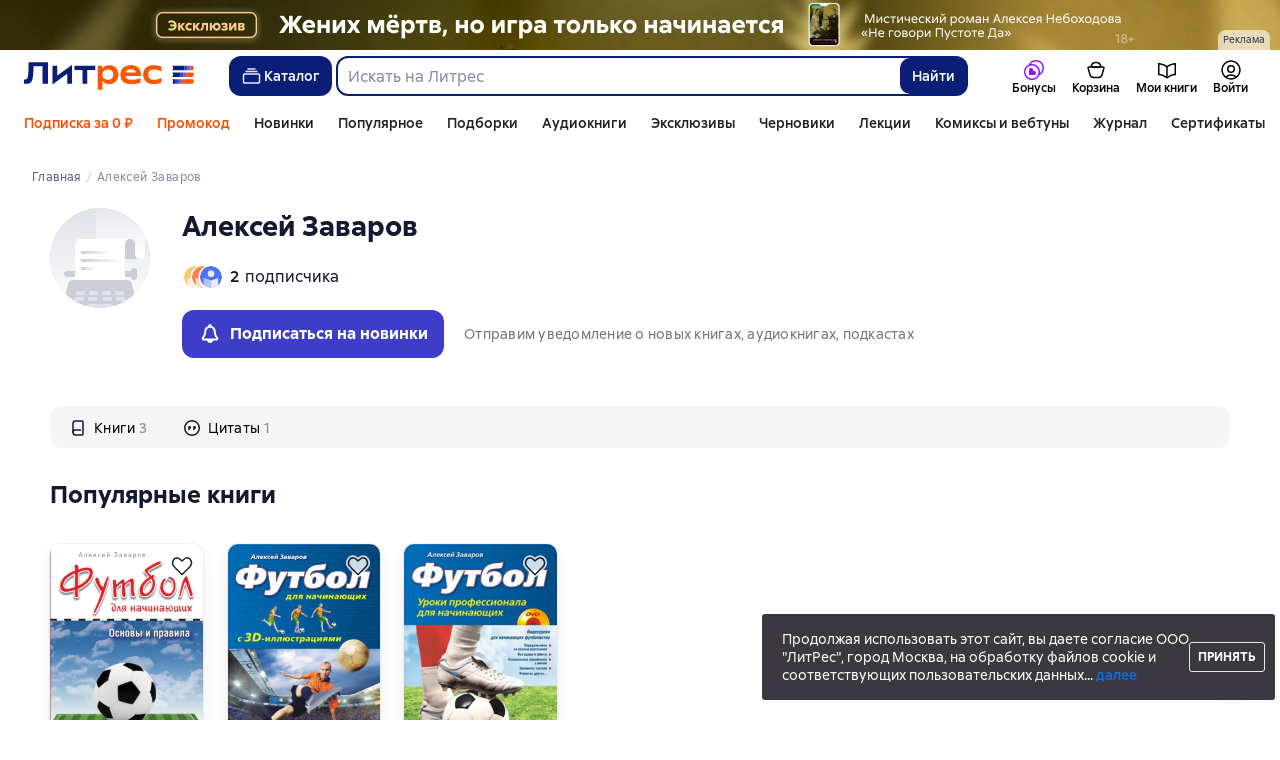

--- FILE ---
content_type: text/html; charset=utf-8
request_url: https://www.google.com/recaptcha/enterprise/anchor?ar=1&k=6Lcg05ooAAAAAOEqySkltXch1UOeWXXuuEY9QVz1&co=aHR0cHM6Ly93d3cubGl0cmVzLnJ1OjQ0Mw..&hl=en&v=PoyoqOPhxBO7pBk68S4YbpHZ&size=invisible&anchor-ms=20000&execute-ms=30000&cb=jj0vjlyfd1g9
body_size: 48487
content:
<!DOCTYPE HTML><html dir="ltr" lang="en"><head><meta http-equiv="Content-Type" content="text/html; charset=UTF-8">
<meta http-equiv="X-UA-Compatible" content="IE=edge">
<title>reCAPTCHA</title>
<style type="text/css">
/* cyrillic-ext */
@font-face {
  font-family: 'Roboto';
  font-style: normal;
  font-weight: 400;
  font-stretch: 100%;
  src: url(//fonts.gstatic.com/s/roboto/v48/KFO7CnqEu92Fr1ME7kSn66aGLdTylUAMa3GUBHMdazTgWw.woff2) format('woff2');
  unicode-range: U+0460-052F, U+1C80-1C8A, U+20B4, U+2DE0-2DFF, U+A640-A69F, U+FE2E-FE2F;
}
/* cyrillic */
@font-face {
  font-family: 'Roboto';
  font-style: normal;
  font-weight: 400;
  font-stretch: 100%;
  src: url(//fonts.gstatic.com/s/roboto/v48/KFO7CnqEu92Fr1ME7kSn66aGLdTylUAMa3iUBHMdazTgWw.woff2) format('woff2');
  unicode-range: U+0301, U+0400-045F, U+0490-0491, U+04B0-04B1, U+2116;
}
/* greek-ext */
@font-face {
  font-family: 'Roboto';
  font-style: normal;
  font-weight: 400;
  font-stretch: 100%;
  src: url(//fonts.gstatic.com/s/roboto/v48/KFO7CnqEu92Fr1ME7kSn66aGLdTylUAMa3CUBHMdazTgWw.woff2) format('woff2');
  unicode-range: U+1F00-1FFF;
}
/* greek */
@font-face {
  font-family: 'Roboto';
  font-style: normal;
  font-weight: 400;
  font-stretch: 100%;
  src: url(//fonts.gstatic.com/s/roboto/v48/KFO7CnqEu92Fr1ME7kSn66aGLdTylUAMa3-UBHMdazTgWw.woff2) format('woff2');
  unicode-range: U+0370-0377, U+037A-037F, U+0384-038A, U+038C, U+038E-03A1, U+03A3-03FF;
}
/* math */
@font-face {
  font-family: 'Roboto';
  font-style: normal;
  font-weight: 400;
  font-stretch: 100%;
  src: url(//fonts.gstatic.com/s/roboto/v48/KFO7CnqEu92Fr1ME7kSn66aGLdTylUAMawCUBHMdazTgWw.woff2) format('woff2');
  unicode-range: U+0302-0303, U+0305, U+0307-0308, U+0310, U+0312, U+0315, U+031A, U+0326-0327, U+032C, U+032F-0330, U+0332-0333, U+0338, U+033A, U+0346, U+034D, U+0391-03A1, U+03A3-03A9, U+03B1-03C9, U+03D1, U+03D5-03D6, U+03F0-03F1, U+03F4-03F5, U+2016-2017, U+2034-2038, U+203C, U+2040, U+2043, U+2047, U+2050, U+2057, U+205F, U+2070-2071, U+2074-208E, U+2090-209C, U+20D0-20DC, U+20E1, U+20E5-20EF, U+2100-2112, U+2114-2115, U+2117-2121, U+2123-214F, U+2190, U+2192, U+2194-21AE, U+21B0-21E5, U+21F1-21F2, U+21F4-2211, U+2213-2214, U+2216-22FF, U+2308-230B, U+2310, U+2319, U+231C-2321, U+2336-237A, U+237C, U+2395, U+239B-23B7, U+23D0, U+23DC-23E1, U+2474-2475, U+25AF, U+25B3, U+25B7, U+25BD, U+25C1, U+25CA, U+25CC, U+25FB, U+266D-266F, U+27C0-27FF, U+2900-2AFF, U+2B0E-2B11, U+2B30-2B4C, U+2BFE, U+3030, U+FF5B, U+FF5D, U+1D400-1D7FF, U+1EE00-1EEFF;
}
/* symbols */
@font-face {
  font-family: 'Roboto';
  font-style: normal;
  font-weight: 400;
  font-stretch: 100%;
  src: url(//fonts.gstatic.com/s/roboto/v48/KFO7CnqEu92Fr1ME7kSn66aGLdTylUAMaxKUBHMdazTgWw.woff2) format('woff2');
  unicode-range: U+0001-000C, U+000E-001F, U+007F-009F, U+20DD-20E0, U+20E2-20E4, U+2150-218F, U+2190, U+2192, U+2194-2199, U+21AF, U+21E6-21F0, U+21F3, U+2218-2219, U+2299, U+22C4-22C6, U+2300-243F, U+2440-244A, U+2460-24FF, U+25A0-27BF, U+2800-28FF, U+2921-2922, U+2981, U+29BF, U+29EB, U+2B00-2BFF, U+4DC0-4DFF, U+FFF9-FFFB, U+10140-1018E, U+10190-1019C, U+101A0, U+101D0-101FD, U+102E0-102FB, U+10E60-10E7E, U+1D2C0-1D2D3, U+1D2E0-1D37F, U+1F000-1F0FF, U+1F100-1F1AD, U+1F1E6-1F1FF, U+1F30D-1F30F, U+1F315, U+1F31C, U+1F31E, U+1F320-1F32C, U+1F336, U+1F378, U+1F37D, U+1F382, U+1F393-1F39F, U+1F3A7-1F3A8, U+1F3AC-1F3AF, U+1F3C2, U+1F3C4-1F3C6, U+1F3CA-1F3CE, U+1F3D4-1F3E0, U+1F3ED, U+1F3F1-1F3F3, U+1F3F5-1F3F7, U+1F408, U+1F415, U+1F41F, U+1F426, U+1F43F, U+1F441-1F442, U+1F444, U+1F446-1F449, U+1F44C-1F44E, U+1F453, U+1F46A, U+1F47D, U+1F4A3, U+1F4B0, U+1F4B3, U+1F4B9, U+1F4BB, U+1F4BF, U+1F4C8-1F4CB, U+1F4D6, U+1F4DA, U+1F4DF, U+1F4E3-1F4E6, U+1F4EA-1F4ED, U+1F4F7, U+1F4F9-1F4FB, U+1F4FD-1F4FE, U+1F503, U+1F507-1F50B, U+1F50D, U+1F512-1F513, U+1F53E-1F54A, U+1F54F-1F5FA, U+1F610, U+1F650-1F67F, U+1F687, U+1F68D, U+1F691, U+1F694, U+1F698, U+1F6AD, U+1F6B2, U+1F6B9-1F6BA, U+1F6BC, U+1F6C6-1F6CF, U+1F6D3-1F6D7, U+1F6E0-1F6EA, U+1F6F0-1F6F3, U+1F6F7-1F6FC, U+1F700-1F7FF, U+1F800-1F80B, U+1F810-1F847, U+1F850-1F859, U+1F860-1F887, U+1F890-1F8AD, U+1F8B0-1F8BB, U+1F8C0-1F8C1, U+1F900-1F90B, U+1F93B, U+1F946, U+1F984, U+1F996, U+1F9E9, U+1FA00-1FA6F, U+1FA70-1FA7C, U+1FA80-1FA89, U+1FA8F-1FAC6, U+1FACE-1FADC, U+1FADF-1FAE9, U+1FAF0-1FAF8, U+1FB00-1FBFF;
}
/* vietnamese */
@font-face {
  font-family: 'Roboto';
  font-style: normal;
  font-weight: 400;
  font-stretch: 100%;
  src: url(//fonts.gstatic.com/s/roboto/v48/KFO7CnqEu92Fr1ME7kSn66aGLdTylUAMa3OUBHMdazTgWw.woff2) format('woff2');
  unicode-range: U+0102-0103, U+0110-0111, U+0128-0129, U+0168-0169, U+01A0-01A1, U+01AF-01B0, U+0300-0301, U+0303-0304, U+0308-0309, U+0323, U+0329, U+1EA0-1EF9, U+20AB;
}
/* latin-ext */
@font-face {
  font-family: 'Roboto';
  font-style: normal;
  font-weight: 400;
  font-stretch: 100%;
  src: url(//fonts.gstatic.com/s/roboto/v48/KFO7CnqEu92Fr1ME7kSn66aGLdTylUAMa3KUBHMdazTgWw.woff2) format('woff2');
  unicode-range: U+0100-02BA, U+02BD-02C5, U+02C7-02CC, U+02CE-02D7, U+02DD-02FF, U+0304, U+0308, U+0329, U+1D00-1DBF, U+1E00-1E9F, U+1EF2-1EFF, U+2020, U+20A0-20AB, U+20AD-20C0, U+2113, U+2C60-2C7F, U+A720-A7FF;
}
/* latin */
@font-face {
  font-family: 'Roboto';
  font-style: normal;
  font-weight: 400;
  font-stretch: 100%;
  src: url(//fonts.gstatic.com/s/roboto/v48/KFO7CnqEu92Fr1ME7kSn66aGLdTylUAMa3yUBHMdazQ.woff2) format('woff2');
  unicode-range: U+0000-00FF, U+0131, U+0152-0153, U+02BB-02BC, U+02C6, U+02DA, U+02DC, U+0304, U+0308, U+0329, U+2000-206F, U+20AC, U+2122, U+2191, U+2193, U+2212, U+2215, U+FEFF, U+FFFD;
}
/* cyrillic-ext */
@font-face {
  font-family: 'Roboto';
  font-style: normal;
  font-weight: 500;
  font-stretch: 100%;
  src: url(//fonts.gstatic.com/s/roboto/v48/KFO7CnqEu92Fr1ME7kSn66aGLdTylUAMa3GUBHMdazTgWw.woff2) format('woff2');
  unicode-range: U+0460-052F, U+1C80-1C8A, U+20B4, U+2DE0-2DFF, U+A640-A69F, U+FE2E-FE2F;
}
/* cyrillic */
@font-face {
  font-family: 'Roboto';
  font-style: normal;
  font-weight: 500;
  font-stretch: 100%;
  src: url(//fonts.gstatic.com/s/roboto/v48/KFO7CnqEu92Fr1ME7kSn66aGLdTylUAMa3iUBHMdazTgWw.woff2) format('woff2');
  unicode-range: U+0301, U+0400-045F, U+0490-0491, U+04B0-04B1, U+2116;
}
/* greek-ext */
@font-face {
  font-family: 'Roboto';
  font-style: normal;
  font-weight: 500;
  font-stretch: 100%;
  src: url(//fonts.gstatic.com/s/roboto/v48/KFO7CnqEu92Fr1ME7kSn66aGLdTylUAMa3CUBHMdazTgWw.woff2) format('woff2');
  unicode-range: U+1F00-1FFF;
}
/* greek */
@font-face {
  font-family: 'Roboto';
  font-style: normal;
  font-weight: 500;
  font-stretch: 100%;
  src: url(//fonts.gstatic.com/s/roboto/v48/KFO7CnqEu92Fr1ME7kSn66aGLdTylUAMa3-UBHMdazTgWw.woff2) format('woff2');
  unicode-range: U+0370-0377, U+037A-037F, U+0384-038A, U+038C, U+038E-03A1, U+03A3-03FF;
}
/* math */
@font-face {
  font-family: 'Roboto';
  font-style: normal;
  font-weight: 500;
  font-stretch: 100%;
  src: url(//fonts.gstatic.com/s/roboto/v48/KFO7CnqEu92Fr1ME7kSn66aGLdTylUAMawCUBHMdazTgWw.woff2) format('woff2');
  unicode-range: U+0302-0303, U+0305, U+0307-0308, U+0310, U+0312, U+0315, U+031A, U+0326-0327, U+032C, U+032F-0330, U+0332-0333, U+0338, U+033A, U+0346, U+034D, U+0391-03A1, U+03A3-03A9, U+03B1-03C9, U+03D1, U+03D5-03D6, U+03F0-03F1, U+03F4-03F5, U+2016-2017, U+2034-2038, U+203C, U+2040, U+2043, U+2047, U+2050, U+2057, U+205F, U+2070-2071, U+2074-208E, U+2090-209C, U+20D0-20DC, U+20E1, U+20E5-20EF, U+2100-2112, U+2114-2115, U+2117-2121, U+2123-214F, U+2190, U+2192, U+2194-21AE, U+21B0-21E5, U+21F1-21F2, U+21F4-2211, U+2213-2214, U+2216-22FF, U+2308-230B, U+2310, U+2319, U+231C-2321, U+2336-237A, U+237C, U+2395, U+239B-23B7, U+23D0, U+23DC-23E1, U+2474-2475, U+25AF, U+25B3, U+25B7, U+25BD, U+25C1, U+25CA, U+25CC, U+25FB, U+266D-266F, U+27C0-27FF, U+2900-2AFF, U+2B0E-2B11, U+2B30-2B4C, U+2BFE, U+3030, U+FF5B, U+FF5D, U+1D400-1D7FF, U+1EE00-1EEFF;
}
/* symbols */
@font-face {
  font-family: 'Roboto';
  font-style: normal;
  font-weight: 500;
  font-stretch: 100%;
  src: url(//fonts.gstatic.com/s/roboto/v48/KFO7CnqEu92Fr1ME7kSn66aGLdTylUAMaxKUBHMdazTgWw.woff2) format('woff2');
  unicode-range: U+0001-000C, U+000E-001F, U+007F-009F, U+20DD-20E0, U+20E2-20E4, U+2150-218F, U+2190, U+2192, U+2194-2199, U+21AF, U+21E6-21F0, U+21F3, U+2218-2219, U+2299, U+22C4-22C6, U+2300-243F, U+2440-244A, U+2460-24FF, U+25A0-27BF, U+2800-28FF, U+2921-2922, U+2981, U+29BF, U+29EB, U+2B00-2BFF, U+4DC0-4DFF, U+FFF9-FFFB, U+10140-1018E, U+10190-1019C, U+101A0, U+101D0-101FD, U+102E0-102FB, U+10E60-10E7E, U+1D2C0-1D2D3, U+1D2E0-1D37F, U+1F000-1F0FF, U+1F100-1F1AD, U+1F1E6-1F1FF, U+1F30D-1F30F, U+1F315, U+1F31C, U+1F31E, U+1F320-1F32C, U+1F336, U+1F378, U+1F37D, U+1F382, U+1F393-1F39F, U+1F3A7-1F3A8, U+1F3AC-1F3AF, U+1F3C2, U+1F3C4-1F3C6, U+1F3CA-1F3CE, U+1F3D4-1F3E0, U+1F3ED, U+1F3F1-1F3F3, U+1F3F5-1F3F7, U+1F408, U+1F415, U+1F41F, U+1F426, U+1F43F, U+1F441-1F442, U+1F444, U+1F446-1F449, U+1F44C-1F44E, U+1F453, U+1F46A, U+1F47D, U+1F4A3, U+1F4B0, U+1F4B3, U+1F4B9, U+1F4BB, U+1F4BF, U+1F4C8-1F4CB, U+1F4D6, U+1F4DA, U+1F4DF, U+1F4E3-1F4E6, U+1F4EA-1F4ED, U+1F4F7, U+1F4F9-1F4FB, U+1F4FD-1F4FE, U+1F503, U+1F507-1F50B, U+1F50D, U+1F512-1F513, U+1F53E-1F54A, U+1F54F-1F5FA, U+1F610, U+1F650-1F67F, U+1F687, U+1F68D, U+1F691, U+1F694, U+1F698, U+1F6AD, U+1F6B2, U+1F6B9-1F6BA, U+1F6BC, U+1F6C6-1F6CF, U+1F6D3-1F6D7, U+1F6E0-1F6EA, U+1F6F0-1F6F3, U+1F6F7-1F6FC, U+1F700-1F7FF, U+1F800-1F80B, U+1F810-1F847, U+1F850-1F859, U+1F860-1F887, U+1F890-1F8AD, U+1F8B0-1F8BB, U+1F8C0-1F8C1, U+1F900-1F90B, U+1F93B, U+1F946, U+1F984, U+1F996, U+1F9E9, U+1FA00-1FA6F, U+1FA70-1FA7C, U+1FA80-1FA89, U+1FA8F-1FAC6, U+1FACE-1FADC, U+1FADF-1FAE9, U+1FAF0-1FAF8, U+1FB00-1FBFF;
}
/* vietnamese */
@font-face {
  font-family: 'Roboto';
  font-style: normal;
  font-weight: 500;
  font-stretch: 100%;
  src: url(//fonts.gstatic.com/s/roboto/v48/KFO7CnqEu92Fr1ME7kSn66aGLdTylUAMa3OUBHMdazTgWw.woff2) format('woff2');
  unicode-range: U+0102-0103, U+0110-0111, U+0128-0129, U+0168-0169, U+01A0-01A1, U+01AF-01B0, U+0300-0301, U+0303-0304, U+0308-0309, U+0323, U+0329, U+1EA0-1EF9, U+20AB;
}
/* latin-ext */
@font-face {
  font-family: 'Roboto';
  font-style: normal;
  font-weight: 500;
  font-stretch: 100%;
  src: url(//fonts.gstatic.com/s/roboto/v48/KFO7CnqEu92Fr1ME7kSn66aGLdTylUAMa3KUBHMdazTgWw.woff2) format('woff2');
  unicode-range: U+0100-02BA, U+02BD-02C5, U+02C7-02CC, U+02CE-02D7, U+02DD-02FF, U+0304, U+0308, U+0329, U+1D00-1DBF, U+1E00-1E9F, U+1EF2-1EFF, U+2020, U+20A0-20AB, U+20AD-20C0, U+2113, U+2C60-2C7F, U+A720-A7FF;
}
/* latin */
@font-face {
  font-family: 'Roboto';
  font-style: normal;
  font-weight: 500;
  font-stretch: 100%;
  src: url(//fonts.gstatic.com/s/roboto/v48/KFO7CnqEu92Fr1ME7kSn66aGLdTylUAMa3yUBHMdazQ.woff2) format('woff2');
  unicode-range: U+0000-00FF, U+0131, U+0152-0153, U+02BB-02BC, U+02C6, U+02DA, U+02DC, U+0304, U+0308, U+0329, U+2000-206F, U+20AC, U+2122, U+2191, U+2193, U+2212, U+2215, U+FEFF, U+FFFD;
}
/* cyrillic-ext */
@font-face {
  font-family: 'Roboto';
  font-style: normal;
  font-weight: 900;
  font-stretch: 100%;
  src: url(//fonts.gstatic.com/s/roboto/v48/KFO7CnqEu92Fr1ME7kSn66aGLdTylUAMa3GUBHMdazTgWw.woff2) format('woff2');
  unicode-range: U+0460-052F, U+1C80-1C8A, U+20B4, U+2DE0-2DFF, U+A640-A69F, U+FE2E-FE2F;
}
/* cyrillic */
@font-face {
  font-family: 'Roboto';
  font-style: normal;
  font-weight: 900;
  font-stretch: 100%;
  src: url(//fonts.gstatic.com/s/roboto/v48/KFO7CnqEu92Fr1ME7kSn66aGLdTylUAMa3iUBHMdazTgWw.woff2) format('woff2');
  unicode-range: U+0301, U+0400-045F, U+0490-0491, U+04B0-04B1, U+2116;
}
/* greek-ext */
@font-face {
  font-family: 'Roboto';
  font-style: normal;
  font-weight: 900;
  font-stretch: 100%;
  src: url(//fonts.gstatic.com/s/roboto/v48/KFO7CnqEu92Fr1ME7kSn66aGLdTylUAMa3CUBHMdazTgWw.woff2) format('woff2');
  unicode-range: U+1F00-1FFF;
}
/* greek */
@font-face {
  font-family: 'Roboto';
  font-style: normal;
  font-weight: 900;
  font-stretch: 100%;
  src: url(//fonts.gstatic.com/s/roboto/v48/KFO7CnqEu92Fr1ME7kSn66aGLdTylUAMa3-UBHMdazTgWw.woff2) format('woff2');
  unicode-range: U+0370-0377, U+037A-037F, U+0384-038A, U+038C, U+038E-03A1, U+03A3-03FF;
}
/* math */
@font-face {
  font-family: 'Roboto';
  font-style: normal;
  font-weight: 900;
  font-stretch: 100%;
  src: url(//fonts.gstatic.com/s/roboto/v48/KFO7CnqEu92Fr1ME7kSn66aGLdTylUAMawCUBHMdazTgWw.woff2) format('woff2');
  unicode-range: U+0302-0303, U+0305, U+0307-0308, U+0310, U+0312, U+0315, U+031A, U+0326-0327, U+032C, U+032F-0330, U+0332-0333, U+0338, U+033A, U+0346, U+034D, U+0391-03A1, U+03A3-03A9, U+03B1-03C9, U+03D1, U+03D5-03D6, U+03F0-03F1, U+03F4-03F5, U+2016-2017, U+2034-2038, U+203C, U+2040, U+2043, U+2047, U+2050, U+2057, U+205F, U+2070-2071, U+2074-208E, U+2090-209C, U+20D0-20DC, U+20E1, U+20E5-20EF, U+2100-2112, U+2114-2115, U+2117-2121, U+2123-214F, U+2190, U+2192, U+2194-21AE, U+21B0-21E5, U+21F1-21F2, U+21F4-2211, U+2213-2214, U+2216-22FF, U+2308-230B, U+2310, U+2319, U+231C-2321, U+2336-237A, U+237C, U+2395, U+239B-23B7, U+23D0, U+23DC-23E1, U+2474-2475, U+25AF, U+25B3, U+25B7, U+25BD, U+25C1, U+25CA, U+25CC, U+25FB, U+266D-266F, U+27C0-27FF, U+2900-2AFF, U+2B0E-2B11, U+2B30-2B4C, U+2BFE, U+3030, U+FF5B, U+FF5D, U+1D400-1D7FF, U+1EE00-1EEFF;
}
/* symbols */
@font-face {
  font-family: 'Roboto';
  font-style: normal;
  font-weight: 900;
  font-stretch: 100%;
  src: url(//fonts.gstatic.com/s/roboto/v48/KFO7CnqEu92Fr1ME7kSn66aGLdTylUAMaxKUBHMdazTgWw.woff2) format('woff2');
  unicode-range: U+0001-000C, U+000E-001F, U+007F-009F, U+20DD-20E0, U+20E2-20E4, U+2150-218F, U+2190, U+2192, U+2194-2199, U+21AF, U+21E6-21F0, U+21F3, U+2218-2219, U+2299, U+22C4-22C6, U+2300-243F, U+2440-244A, U+2460-24FF, U+25A0-27BF, U+2800-28FF, U+2921-2922, U+2981, U+29BF, U+29EB, U+2B00-2BFF, U+4DC0-4DFF, U+FFF9-FFFB, U+10140-1018E, U+10190-1019C, U+101A0, U+101D0-101FD, U+102E0-102FB, U+10E60-10E7E, U+1D2C0-1D2D3, U+1D2E0-1D37F, U+1F000-1F0FF, U+1F100-1F1AD, U+1F1E6-1F1FF, U+1F30D-1F30F, U+1F315, U+1F31C, U+1F31E, U+1F320-1F32C, U+1F336, U+1F378, U+1F37D, U+1F382, U+1F393-1F39F, U+1F3A7-1F3A8, U+1F3AC-1F3AF, U+1F3C2, U+1F3C4-1F3C6, U+1F3CA-1F3CE, U+1F3D4-1F3E0, U+1F3ED, U+1F3F1-1F3F3, U+1F3F5-1F3F7, U+1F408, U+1F415, U+1F41F, U+1F426, U+1F43F, U+1F441-1F442, U+1F444, U+1F446-1F449, U+1F44C-1F44E, U+1F453, U+1F46A, U+1F47D, U+1F4A3, U+1F4B0, U+1F4B3, U+1F4B9, U+1F4BB, U+1F4BF, U+1F4C8-1F4CB, U+1F4D6, U+1F4DA, U+1F4DF, U+1F4E3-1F4E6, U+1F4EA-1F4ED, U+1F4F7, U+1F4F9-1F4FB, U+1F4FD-1F4FE, U+1F503, U+1F507-1F50B, U+1F50D, U+1F512-1F513, U+1F53E-1F54A, U+1F54F-1F5FA, U+1F610, U+1F650-1F67F, U+1F687, U+1F68D, U+1F691, U+1F694, U+1F698, U+1F6AD, U+1F6B2, U+1F6B9-1F6BA, U+1F6BC, U+1F6C6-1F6CF, U+1F6D3-1F6D7, U+1F6E0-1F6EA, U+1F6F0-1F6F3, U+1F6F7-1F6FC, U+1F700-1F7FF, U+1F800-1F80B, U+1F810-1F847, U+1F850-1F859, U+1F860-1F887, U+1F890-1F8AD, U+1F8B0-1F8BB, U+1F8C0-1F8C1, U+1F900-1F90B, U+1F93B, U+1F946, U+1F984, U+1F996, U+1F9E9, U+1FA00-1FA6F, U+1FA70-1FA7C, U+1FA80-1FA89, U+1FA8F-1FAC6, U+1FACE-1FADC, U+1FADF-1FAE9, U+1FAF0-1FAF8, U+1FB00-1FBFF;
}
/* vietnamese */
@font-face {
  font-family: 'Roboto';
  font-style: normal;
  font-weight: 900;
  font-stretch: 100%;
  src: url(//fonts.gstatic.com/s/roboto/v48/KFO7CnqEu92Fr1ME7kSn66aGLdTylUAMa3OUBHMdazTgWw.woff2) format('woff2');
  unicode-range: U+0102-0103, U+0110-0111, U+0128-0129, U+0168-0169, U+01A0-01A1, U+01AF-01B0, U+0300-0301, U+0303-0304, U+0308-0309, U+0323, U+0329, U+1EA0-1EF9, U+20AB;
}
/* latin-ext */
@font-face {
  font-family: 'Roboto';
  font-style: normal;
  font-weight: 900;
  font-stretch: 100%;
  src: url(//fonts.gstatic.com/s/roboto/v48/KFO7CnqEu92Fr1ME7kSn66aGLdTylUAMa3KUBHMdazTgWw.woff2) format('woff2');
  unicode-range: U+0100-02BA, U+02BD-02C5, U+02C7-02CC, U+02CE-02D7, U+02DD-02FF, U+0304, U+0308, U+0329, U+1D00-1DBF, U+1E00-1E9F, U+1EF2-1EFF, U+2020, U+20A0-20AB, U+20AD-20C0, U+2113, U+2C60-2C7F, U+A720-A7FF;
}
/* latin */
@font-face {
  font-family: 'Roboto';
  font-style: normal;
  font-weight: 900;
  font-stretch: 100%;
  src: url(//fonts.gstatic.com/s/roboto/v48/KFO7CnqEu92Fr1ME7kSn66aGLdTylUAMa3yUBHMdazQ.woff2) format('woff2');
  unicode-range: U+0000-00FF, U+0131, U+0152-0153, U+02BB-02BC, U+02C6, U+02DA, U+02DC, U+0304, U+0308, U+0329, U+2000-206F, U+20AC, U+2122, U+2191, U+2193, U+2212, U+2215, U+FEFF, U+FFFD;
}

</style>
<link rel="stylesheet" type="text/css" href="https://www.gstatic.com/recaptcha/releases/PoyoqOPhxBO7pBk68S4YbpHZ/styles__ltr.css">
<script nonce="obzWfhjfCbn13xmlDykbbg" type="text/javascript">window['__recaptcha_api'] = 'https://www.google.com/recaptcha/enterprise/';</script>
<script type="text/javascript" src="https://www.gstatic.com/recaptcha/releases/PoyoqOPhxBO7pBk68S4YbpHZ/recaptcha__en.js" nonce="obzWfhjfCbn13xmlDykbbg">
      
    </script></head>
<body><div id="rc-anchor-alert" class="rc-anchor-alert"></div>
<input type="hidden" id="recaptcha-token" value="[base64]">
<script type="text/javascript" nonce="obzWfhjfCbn13xmlDykbbg">
      recaptcha.anchor.Main.init("[\x22ainput\x22,[\x22bgdata\x22,\x22\x22,\[base64]/[base64]/bmV3IFpbdF0obVswXSk6Sz09Mj9uZXcgWlt0XShtWzBdLG1bMV0pOks9PTM/bmV3IFpbdF0obVswXSxtWzFdLG1bMl0pOks9PTQ/[base64]/[base64]/[base64]/[base64]/[base64]/[base64]/[base64]/[base64]/[base64]/[base64]/[base64]/[base64]/[base64]/[base64]\\u003d\\u003d\x22,\[base64]\\u003d\x22,\x22w5Epw6xkw6LCocOBwq9ww6TCjcKHw7HDncKnEMOSw7oTQV5mVsKpc3nCvmzCiQjDl8KwSEAxwqtxw7UTw73CthBfw6XCncKcwrctO8OJwq/[base64]/[base64]/Dtjk9w5Ykw65twqnCkjMew54Owo9dw6TCjsK2wpFdGwd0IH0SP2TCt17CisOEwqBUw4pVBcO4wr1/SBxYw4EKw6nDn8K2wpRRDmLDr8KWJcObY8Kaw7DCmMO5Pm/DtS0bAMKFbsO4wpzCuncVBjgqJsO/R8KtP8KswptmwqbCusKRIRvCjsKXwot8wrgLw7rCtlAIw7shXxs8w6XCjF0nAV0bw7HDv0YJa0XDh8OmRyXDrsOqwoAsw69VcMOKbCNJWcOyA1dew69mwrQdw6DDlcOkwroHKSt6wr9gO8O0wp/Cgm1ZbgRAw4gvF3rCicKEwptKwpQrwpHDs8K8w6kvwpphwrDDtsKOw4bCtFXDs8KvTDFlOHdxwoZ7wqp2U8Oyw57DklU6OAzDlsKowqhdwrwdVsKsw6thR27CkyBtwp0jwq7CtjHDlioNw53Dr1DCnSHCqcOSw7o+OQw4w61tCsKaYcKJw6bCil7CsyzCky/DnsOUw4fDgcKad8OtFcO/w4RUwo0WGkJXa8O5AcOHwpseU05sOGw/[base64]/DgU8xwosAB8K7w7/DuDfCsRBAJsOqw7YPFGIGP8OoMcKZCBrDiQ7CjkEDw6vCjTpHw73DoTZGworDoTwceSAvAlDChMKxDRIzNMK6XBArwoV6BAAARHNRH2EIwrnDl8KewqPDpUvDoDJbwo4Nw6DCjWfCk8Ouw4gJKgA8PMOrw67Dokwyw7bDqMKfYlrCncO/[base64]/[base64]/[base64]/CoDjDpsOYOynClgfDjsKZc8KROU0yZHIRe1bCjsKLw7c0woBUBSVZw5PCqsKSw7DDjcK+woPCvSovCcOkJgvDvBhFw53CscO/TcOPwpPDpQ/Dp8KjwoFUPMKDwo3DgcOkWyY2L8Kkw57Cvl8kRkVmw7zDkcKXwp0KdGjDr8Kyw6bDvsKvworChDJaw7Jbw6vDuh7DsMOJJlNoJnM5w4tHO8KTw5RrYlDDq8KLwovDsm49OcKCfMKPw7cKw41wC8K/HVrDmgxLYMO2w7h1wr82cnVHwp0yZQ7CtRjDisOBw5BJN8O6bAPDmcOOw4HClwTCtcK0w7rCrcOpScORc1HCtsKDw7bCml0laGvCu0zCnCTDhcKUXXdcQcKfEMOtFkl7IC1ywqlcOAPDmHF1GCBFfsOaAADDjMO+wrfDuAYhCcOrcSzChSDDvsOrfmAAwpM2FW/CsycWw73DoUvDvcKWQXjCrMOTw4ZhPMO5OcKhUkbCuGAWw5/[base64]/[base64]/w7hewo/CjkvCjlI1QMKVw70iw7MMdAp1woIOworDo8KkwrLDjkB5UsKzw4bCtmdewprDpMOuaMOQSSfCugvCjy3ChsKhDVnDkMOpK8O6w6RlDgQIayfDmcOpfDbDmn0wDDV+FQ/CqWfCocKkAMOfIcKISVfDpy7CqBvDp01nwoQxWMOvYMOPw6/CllkxFFTDpcO/HhN3w5Bpwowew70eegwhw68UD3HDpSHCgEJJwoPCj8KPwptcw6TDrcO7OFk0TcK6R8O/wqUxVMOiw5lTJn40w47CmiIjZcOHecKlEMOlwqogV8KSw5jCgw8sB0AIWMO7X8Kcw7srbkHDukgzdMOewrPDjnjDijt/[base64]/DiMOiw5TDmHQnJzUvTlc/w4x2wq91w5YDOcOzB8OIfsKfRVMaETHCtDowI8OzEgICw5bCr09gw7HDkmrCtzHDgMOIwojCvMKPEMKZTsKVcG3CsXnDv8OvwrPDnsK0Ji/Cm8OedsKgwr7DljfDhcKBbMKQTUx/S18LLMKCwqXCslzCpsObB8OGw6nCqCHDp8OFwr4Qwp8Pw5kZKcKONyTDtsKjw6bDkcOkw7YGw7EfIQbCsHswbMOyw4XCokzDgsO+d8OcdcKlw5F4w6/DsQ7Dllp2asKmZ8OvVkptMsKvfcOewrIjK8OZYkrCkcKtw53DjMONWEnDnRIIC8OQOnrDk8OMw4pdw5pICwgvHcKUJMKrw6fCi8OTw4fCv8Ogw5zClVnCtsKMw5gAQw/CrFPDosKifsONwr/[base64]/w7HDpAvDj8OcUQvDrA1Bwq8macOhJULCunHCqnEWRMONIgPCgzBFw6XCjSI0w5HCpg7Dv2VJwoxDdkQmwpoCwrxRbhXDhVxJe8Ohw5Erw7XDj8O3AMKsQcORwpnDksKCTDNww6rDncO3w6g2w5bDsE7ChcOywop3wp4CwozDp8Orw5xlbg/Ct3sjwrMZwq3Dr8OwwqZJMChHwqJXw57DnzLCtcOkw4AEwqNRwpkZTsOmwrXCqGdvwoUgGUIdw5zDhHfCqgp/w7Axw4vCgAzChTDDocO/w5d2A8OKw4rClx8qGMOdw6AmwqZuTcKLRsKxw5FDWxEuw7s+wrA4FBMhw44Lw4IIwpQ1w7RWKiMqGBx+wo5cHjdlEMOFZFPDlFRvDx17w59DPsKzdHDDujHDmE94MEvDrcKQwrJCU3PDk3jDlmvDqsONY8O+WMOYwqRmH8K0ZcKPw7oXwqzDkw5IwqsaBMOswp/DmsKCRsOeZsOkXgDDucKMQcOVwpRnw51kZHhEJsOpwpXCnlDCqWTDnUbDg8OjwqZ8wrcvwrnCqH1+BV5Mw5p2cizCq1sQVBzDnRbCrXNYCQYrKWjCosOkBMOYbMOpw6HDrznDm8K7G8OFw69lQMO8TH/[base64]/wpnDqU7ChGjDicKJwrfCiSvDvQHDqwXDr8Oaw5jClMOALsKew7kgDcOBXsK+XsOGPsKKwoQ4w4cHw6rDrMKZwoZ9O8Kiw7/DszM3ScKzw5VcwrUCw5t+w5JuScKNC8O+McO9NAoVaAdkQSHDswLDgsKGFMOgwr5Sdw00L8OEwpHDuTTDgFNiCsK5w7XCq8Odw4LDlsKgJMO4wo/DsinCoMK7wqvDoWZTHcOPwo9ywrQWwo9owoszwpp7woVyL3lJH8KSA8K2w6pIacKNwqrDnsKiw4fDgsOhA8K+LDXDp8K8YXR7P8O2ISPCssO4P8OmRTIjEMO2GSYpwrbDvGF7S8Kjw7pzw4TCt8Knwp3CmsK4w6vCvEbCrHvCi8KxDnUBSQV/wqHCsUnDnkvCjwvDs8KBwpwmw5ktw6hbAU56YkPCkwEVw7AHwp0LwoTDvgnCgXPDuMKyNUVbw4/Du8Ofw4LCrQ/[base64]/CuWkqwpotRMO7A8KqwqbDuCIOw5PDksOYWMOawqF3w6IWwr/[base64]/Cj2vCr8KCQCRyV8Kqwq7CgsOWwoXDpsKxCBk2aCDDgw3DhsKdX2EFbsKuZcOew4/[base64]/DucKvwoHDgMOkZ0A1R8Ogw4knwofDpVhfRVp9wrJkw6U4C1kOTsOFw7FHdF7CqhvClB4bw5DDmsOSw6pKw67DnDUQwprCvcKjY8KuHkoTaX0uw5zDuynDnF8jeUDDp8OdZcK7w5QKw4t9E8KRwpTDkS3CjT8lw4kJWMKXQcKuw6DCiEhYwoUkYgbDscO2w7PDo2/Dm8OFwohVw6U4FXHCqn0SLV3Cii7Cn8KQA8OaFcK2wrTCnMORwoNdGcOEwoNyYRDDqMK8GArCoj8dAEHDl8OFw5rDqsOPwrF7wp7Cq8KPw5Rew7kPw5cfw4rChy1Lw6Y0wpIPw6hDWMKya8OSZ8KDw5chO8KVwqYrb8KuwqYcwpFxw4NFw6nCnMOBacOkw4fCoS8/wrtew7QfYyx2w7nDn8K4wqXCpBnCgcOxMsKZw4clMsO7wqJBcUnCpMOmwq7CrDTCisK8A8Ofw7LCuh3DhsK1wowew4TDly9lHRMLLsKdwo4Lwp/DrcKlVMOlw5fCusKhwoTDq8OuDR8dFsK+I8KQUjYMM3vCjHMLwq1MTgnDrcKcC8K3XsKJwpJbwoDDp2cCw5fDlsKGO8OWcQHCq8KCwpVeLhDCnsO8GElXwotVVMOZw4ojw5fDnwfCiQLCgxnDg8K0N8KDwrnDnjnDkMKKw63DhlRkB8KuJ8K/wpjDmEvDtcKFPcKaw5rClcOhIlt6wpDCoVHDiT/CrERgecO7UXldNMKzwp3Ci8O/YlrCiD7DliDCkcKWwqRWwo8zIMOFw7zCqMKMw6kpwqs0M8O1GFZtwpgsbU3CmcOmTsODw7/CvWIUPhfDk0/DgsKQw4PCo8OJwqTDpnZ6w5DDkF/Cv8Oqw74KwqDChClxecOdOcKZw6HDuMOBLDzCs3Jyw7PCusOVw7UFw4/DiTPDpcKrWiU1dgwmVAkgRcKaw7fCsFN2ZsO6w60aEcKAZFDCq8KbwpnCosOlw691DG1+PHsxVA1LV8Ouw4QjCwnCu8OiLMO3w4I9elLDsifCqlrChcKDwqXDtXhnUnEtw7lvdjDDj1ogwo8CMcOrw5rDg1fDpcOOwrBLw6fCvMKlFsOxeU/[base64]/DsncmbxXCh8Oxwqg/WMOCwoTCtMOTw6sLK1DCtFwYGDYtBsO4M0NDRXzCjsKbUDFUZE9hw7fCiMOdwqfCisOOVHNPIMKkw5YKw4Abw53CjsKRZDTDszwpRMOPWRbCtcKqGBbDrsO/[base64]/[base64]/worCrcKZL27Dj8OTdDl1wro0wrhqAQ7Cg8OVMVvDhgcVNgMweRcRwo13QgzDuA7Dh8OxNzUtKMK0JsKQwpVPQ0zDrE3CrloTwrIsaFbDh8OPwpbDiirDjcOyXcOww6wFPiNPOD3DqD9AwpvDqsOUCRvDr8KlPiQnJsO4w53Di8K7w73CpA3CqcOnD0vCmMK6w50Vwq/[base64]/CgsKEw77Ds8Kjw5A+woDCn8OVUmkzwpzClXbCgjzComA7eAsBHC07w7nCh8OBwolNw7HCj8KzMEHDq8OMGyXDsWzCmzvDsQEPw5Akw5TDrw9pw4vDsAYMCQnCqhZSGEPDtgJ8w4LClcORTcOIwoTCj8OmKsO2AcOSw6JBwpQ7wq7DmzvDsRMVwo/[base64]/[base64]/DoDB+w6FvIcOqwoHCozcCW8OPwpdAMcOmwqpDw6fCrMKINA3Cr8KgG1rDtAhOwrIgT8KAEMKhG8Kwwqk3w5PCsgVew4Qvw55aw5gvwrFTfcK/[base64]/wrhMw6vCmcKcfMKEw40qw6Egw4xJTnLDjBtkwqlTw5cxwpnCqcOWK8OIw4LDkGsIwrMzXsO6H17DhE1gw50fHlhSw7nCondCfsKEM8OTe8KYUsK4MV7DtRLChsOaNcKyCDPCsmzCgsK/OsOFw5lpQcKaQMKTw4XCssOIwp4KRcOrwqbDogHDgsOlwrjCi8OzAE1zHR/[base64]/CvxM2w7Qlw4tVbMOJw7sfFcOEAsO8w58qw7ZdSQl+wpxgU8KCw4R5w5PDoFlYw710asK+Ux1nwqTDrcOSdcOZw78DJiRYD8K9DQzDoBNQw6nDjcOaFyvChTTCmsO9OMKYbsK3eMOEwo7CrmoZwoBDwpjDhlzDgcO4VcOxw4/DqMKqw6YZw4UNw68VCxrCmcKcAMKZMcOtXnXDg0DDhsKww4TDsHo7wo1Hw7PDicOBwqpewoXDpMKGV8KBRMK8I8KnZG7DuXdPwonDlU8UUG7CmcOOWEd/Y8OcI8Kwwr8yWHXDjcOxLcKGLmrDllfCjsOOw77CgEAiwr8cwoIDw4PCogPDt8K6J0x5wo4gwo7CiMKQwqTCs8K7woNSwqvCkcKawpLCksO1woXCvUbCoUZiHSUzwofDlcOqw5k8dFEOfkPDhT8wK8Kowp0ew5/[base64]/Dp8K7OMOSE8O1wqjCjMOMOlPCrjXDnF3CmMOlw7d6QGYfAcKtwoAeKcKQwpDDh8OGbhzDlsOJX8OtworCtcOcYsOwMygudgTCrsK0asKLZR9Xw7bCoQ1FOMO5NDNKwonDrcKLSS/CkcKbw6UvG8KrYsK5woxcwq1Ea8OjwpoGPgUbZClEM2/ClcKpUcKKbn/CqcKcCsKBG09Hwr3Du8OqGMONJwXDtcOew7YEI8KBwqJjw6wrfQBNDMK9CALDvV/[base64]/MTgBwog7wrPCvVPDiGwUJcKXF33DnF0ywqouI3zDqTnCh37Co0fCp8Opw5rDhMOFwo7CiWbDsUDDlsORwodmIcKQw7M4w67DsW9Hwp5IJzjDv1TDqsKiwosSJE3CgCrDmcKaYA7DnHUZC3M6wosKJ8Kkw6HCrMOIfcKAORBAYEIdwodUw5zCv8OYe15IDcKew50/[base64]/XCl7XMKOAHVBwq3CpcKfwqHCusO6WcObPSltZ1kESGN7d8OOUcKXwoTCvsOSwoEMw5jClMOFw4J3ScONccOxXMO4w7odwpjCrcOKwr7DnsOiwoQlGVzCuwbDhMO+CnHDvcOrwojDvmPDoRfCv8KewockP8KqY8Kiw5/[base64]/DisOgwqvDs17CuMKQWMOHAsK6w5DCgsKtw6bCs8KXw6fDk8KlwqFfPTwAwq3Ci2TCrX9hUcKgRMK/wqLCp8OOw6oywrzCn8Oew4IBYHZVJTMPwqdzw73ChcOhcsKWQgXCrcKmw4TDrcKaGMKmRMOYMMOxcsKie1bDjgrChFDDm3XDgMKEEA7Dig3DsMKvw7kEwqrDuzVzwofDjsORRsKFQFUUSlM2wptAEsK/[base64]/UzYFwoURwqUBwqoQacO5QnLDtMO+w7RLfsO8cxVQwrIUwoXDuEBUccOEHGnDtcKCNULCssOrE119wrJLw640YMKowrLCiMOmJcKdWSgHwrbDs8O9w68RFMKEwooHw7HCviJldsOFcmjDrMODdSzDrlHCqUTCg8K9wqHCq8KZVzDCqMOfehQ9wrs8DSZXw5EHR0/DmAfCqBYLLMKSe8K9w7TDg2fDqMOKwpfDpHLDqm3DnAjCpMKrw7wxw6EEKUENc8KJwqjCnm/Cg8KJwoTCtRYKEUZBZ2fDnmNcwoXDkjY4w4BZckDDnMKWw6HDlcOmfELCnA3DmMKlL8O0bU8ww7nDscKLwpPDr1RrDMKpDcO8woHDh3XCrBDCtnTCqx/DiAh4BsKqEFR5IytqwppZXsOzw4U6QcK5aUghK0/CnSPDlcKBcjTCultCJcK1LzLDoMODBjDDm8OcT8OaDw0gw6/Dg8OFei7CocOncVrCi146wph4wpJXwoZAwqotwpI5TyrDpW/DiMOjGC1NDUPCvMKmw6ZrEGPCq8O0SCbCtzPDk8KfHsKzP8KAH8OYw7Rww7vCoFXCoi/CqwEpw5/DtsKJDDhyw4VjZcORTMOhw7x3B8OVOF5DW2Nbw5QlFBrCvXDCvsO0fEbDqcOxwoLDpMKgNXkqw7bClsKQw7HCp1zDoitQZxZPPsKoIcOTa8OicMKYwokewobCt8KvccKdegvCjgU5wo5qYsKowpHCocKYwo8Dw4BAGlbDqnXCoBvCvnDCuRkSwpgJOWQ9b0I7w6A/AMORwpvDiF/[base64]/[base64]/DuXHChsOAwofCpcKXGR4vwpbCsMKFwohDwpBQKMKDEMOpRsOdwpVsw7fDvBXDpMKxOgTCjEPCnMKFXh3DgsOdTcOaw5LCh8OOw6hzwqpaZmjDhMOhJXwowrnCvzHCmlzDqFQ3EA9RwpTDuEscHGLDjnjDicOKbSp7w6ljTAk7dMKeRsOiO3vCpn7Dl8OTw6sgwod/Ul5sw6A3w6PCulzCsGAABcOqDFcEwrVLSMKGNsO6w4nCtipHwrYLw6XCjU3Dlk7DgsO9O3vDniLDq1kVw6IleRHDjMOVwrUGC8OGw7nDvivChkjCvkJqXcO5L8OTKMOkWBByNiZrwrUlw4/DmlMlRsOKwpPDrMKGwqI8bMOWH8Kpw6Yzw6scBcOawqnDvRLCvTzCpMORay/CncKLFMOswrzCkzE4ASXCqTXCoMOwwpJ6NMOMbsK/w6pVwp9XSQTCgcOGE8K5NA94w7LDjEBkw4FqWVDCgwt1w4l8wqxIw5oKSx/CpynCtMOzw5nCu8Ofw4PCtG3CrcOUwrhZw7tmw48vW8K8WsOPY8OLfSLClsO/w4/DjgHDqcKUwoQtw67CiXDDncKWwpPDs8OdwoLCmcOkUsKzF8OfehoPwp0Lw7hNClbDl1XChmfCqsOaw5Qde8OIfEgvwqUEK8OIGDckw4jDncKOw7/ChcKNw6YLZcONw6/[base64]/wpV9w6FBDhI/[base64]/[base64]/CsmzDpQjDsUfDu8OtJwl7bDsWwqnDmjgzwrrCsMKdw6E1wqnDt8O+Rmgow4BKwp9/UMKPLnrCqU/DnsOhZ3duL0jDlsKhLn/ClU8rwpwsw4YHexd1BznCmMO4eyTCtcKFF8OocMO3w7VAbMKtUFoVw6rDr3LDowkAw7tPUS1gw45AwqrDiVDDkTsYC1B0w6TDlsKew647wrkOPMK8wqEPwqzCksOkw5vChw/CmMOsw6jCvVAiFzrCv8O+w5pEVMOfw6FGw5XCkwFyw49va3lgEsOFwplZwqzCvsKfwpBOQsKVY8O/KcKwGGJ7wpMRw4HDj8Kcw67Dq0LCjHpKXnEOw7TCmzoXw4FPUMKgwq5zEcOdNygHVlYGQcKmwqvCpzkXBMKuwpNbZsOxAsKSwqzDrX1ow7PCqcKGwoBiw6xGaMONwpzDgDnCg8Kuw47DscOYb8OBY3bDvVbCoj3CkMKVwpfCt8OUw69zwogew5/DtEjCucOQwqjCpFHDvcK7Ik4gwp9Lw4pyZMKwwrgOZcKbw6rDkDLDlXjDlC4ew41twovDpBXDk8KvSMOVwqvCjsOSw6sSBj/DghEBwqVfwrllwqlLw45wIcKMPRXCtMOSw4bCusKnSGZBwr5dXmgJw6DDiEbCsVgfQcOTNH3DpUjDjMKXwrPDigYRw4jDv8KHw6kaYsK+wqHCnyPDoEzDpDAcwrHDlU/CjXAyL8OOPMKRwpvDkQ3DjmHDg8Krw7EHwqEMJsO8w5JFw4YdZ8OJwqAKF8OQbHJbDcO2McOtaRBiw6hKwrDDvMOrw6djw6/CqWjDo1sWMgrChyLCg8KwwrRew5jDmR7DtG40w4bCg8Oew6bCiUhOwpXCuyTDjsK7GcKHwq/CncKEwq/DnEcVwoJdwpvCicO8HcOZwo3Crj0qVQ9vasKGwphQZgsvwoB9R8Kxw63DusOXEhfCg8O/ZcOJf8KGQRYMwqDCqMOtclnCu8OQJHzCusOhacK2wpA8O2XChMKkw5TDmMOfWsOuw5gWw4hZCwcWIW5gw47CnsOjZnRCH8OKw7DCmcORwq5jwp/[base64]/[base64]/eScJVBzCi8K5w5towrjCucK6w5Mtwqdfw4JZNMKdw6YSfMKFw6gVBkfDszRSDAfCsH3CrFkiw73CtUrDiMKyw7bCkiNACcKWflU7SMKgVcOEwoHDrMONw6wvwr3Ch8OvUhDDmgkUw5/[base64]/wqjCihzDpSLDsMKcXRbDk8KlPsOewrHDhMK4dsO4E8K1wpwcMV9zw4LDlWXCrsK0w77CkSjCnXnDk3Nrw6/[base64]/[base64]/[base64]/DoTPCmcO7b0bDr8Otwo/[base64]/DqlnCpEdfw7x7w77CnMO7TjlxeUNSccOBRcKnbMOBw4TChcOEwqQ+wrEbSkXCgMOEeAkYwrjDscKHTDd1fcKVJknCjmggwrQCCcO/w7g7wr5vIGFuEh4dw6sPJsKyw7jDsioncCPCvMKqZWzCg8OHw49lOhJrPFDDsGLCs8K0w7LDiMKQKcOuw4wOwrvCisKVIMObb8OiGmBxw7VMCcOqwrBqw4PCl1XCvMKNFMKUwqPDgXnDu3/CkMKabGFpwr8Sai/CmHvDsSXCisKtJStrwo7Dgk7CksOYw7rDuMKqLThSL8OJwojCh3zDr8KTKVFZw7oKwojDm1vDk1xbCsK3w6PCgsK4DkbDn8KGcjDDqsOSRnjCpsOcGlzCn2I/IcKzRsO2wrLCgsKfwoPCsVjChMKlwrlaBsOgwqNkwpHCrFfCiXHDq8KxEyXCviTCrsKuHnbDv8Kjw7zDu0oZJsKpdVLDu8KqV8O7QsKew6lAwrdAwq/CscK/wqTCh8OJwp8MwrrDjcOUwrLDqXTDvG9mHwFHaDJow5lbOMOtwol3w7vDgWooUG3DkkNXw4s7wpQ6w7PDoWrDnkI4w4fCmV4RwpDDsCXDl3VnwqkGw6UMw4s+Z2nDpsKsdMO5wpPCksOEwox2w7VMczIvUyswWV/CtwQZfsOWw67CrAwjRAfDuDMTQcKqw7TDhMOlVMOXw7xSw48nwr3Cpypkw5BYKk9YTyJ+CcOzMsKCwoZcwq/DocKbwoVNUsKTwp5lVMO4wrQgfCYKw6o9w4zCmcOWPMOGw67Dp8Omw5DCpMOjYkklFiHCrWV0NMOgwqXDiCnDrAnDkhnCs8OuwqU3fiTDoXHDrcOxW8OEw4ESw7oCw6bCisKVwp9xcBfClg1ucSFGwqfDt8KjBcO5w4nDsBB1wpVSBGPDlsOlR8K6MMKub8KCw7/[base64]/ChH0pDMOlw7vCoMOjS8Kbax7DnnEzw7MgwrfCpsOUS0EZw7zDtsK1I07DusKJw7TCkmvDiMKvwqU4asKfw4dsIBHDmsK0w4HDsRrClDHCjcOtAH/[base64]/DmcONawIow5UJw4nDrcKTT8KmSh7Cmi5Jw4YhF1rCm1QMXsOswonDgDfCmkRbX8O6LxM1wqPCkEdGw7Q/UMKQwonCncO0CMO2w67CuX7DgEBfw61rwr3DhsOXw65lAMKow5XDi8KFw64dIsKNfsOhNxvClGHCoMKaw5w1UsOIGcOqw68nB8Ktw7/Cqn0Dw4/DmD/DgS8EPjJVwrYFTsK7wrvDiE/DkcKhwqjDuSA5LMO8a8KsEE7DmzjCkx8rNzbDnlBhI8OeClHDgcOMwo5iSFbClGLDiijCnMOQAcKkJ8Kzw6rDmMO0woZ2ImpqwpnCt8OoNMOZHQQ7w7gEw6nDsSAHw7nClcK/[base64]/[base64]/Y8KwwqRWZsKuE8OgenkywrbCgzrCkMOMwptCE005QCkfw4jDtMO+w6XCoMOKbT/Dt1E/LsK2w5API8OMw43Cqko3w77ChMORPAJZwoMgecOOLsKVw4lcE3bDl2MfcMOeXFfCjcKJDcOeWXXDuyzDlMOuIlYCw7tdwrTDlTrChxfCvR/[base64]/w7LCjEzCuGTDq8K7ARfDp8OuA8OCw4/DnVY3JnPCuMOyY13CulNjw77DtsOsU2TCh8KZwr4Dwo4tPMK9DMKLdmnCoFzCgCMtw7kDZ1HCiMKIw5fCk8OPwqXCgcO/w6MjwrBAwqrDosKywpHCrcOawrMKw5XCojvCgWZ6w7TDqMKPw6jDmsOtwqPDh8K3L0/DjcKxPWcSM8K2BcO+BQfCisK6w6hdw7vDo8OIwrfDvhdcVcKrB8Oiw6/Ci8KSbifCgBoDw6nDqcKhw7fDscKQwpoLw6UqwoLDhsOkw47Dh8KlFMKLQWbDs8KgAcKRd0LDmMKlNQDClMOZT23CvMKqRsOEbsOXwp4mw6UUwrFFwpzDuDvCsMKSVMO2w53DnRHDni4nDy/Cu2k4T1/DnCDCqFLDuhDDjMK9w6wyw6vCmMOKw5snw5g/[base64]/CiRMYw5Rhw5PDm8O4ZjcXAsKWGSnDlS/ClVhuUGgawp9+w5nCpQjDvw3DrltvwqnCj2LDnDFPwpQIw4LCtSnDiMOlwrA5FmsmMcKcwo7Cu8OJw7fDjsO5wp/[base64]/[base64]/wqbDscKhWMO4wr7CvjdPeysHFArCnMO0wq1HLsOnSzNWw6rDvU7CrAjDtXEca8K/w7VGWcKuwqUrw6nDpMOda2TCpcKASmDCtEHCm8ODLsKbwpHDlngLwojDnMOqw73Du8OswqfDml88HcOlI1VXw7/CtsKjwoPDosOGwp/[base64]/CkhrCvzfDrDAzEsOQD8KgcVrDpX3DkAV/PsKVwrDCh8KNw7IJNsOgBMOSwovCrcKPN0bDnsKfw6cFwoNLwoPCtMORdRbCkcKfCMO3w7zCkcKSwqJXwoUcHg3DsMK0fXDCrCHCqwwfKEh+V8KQw6rDunFSa3DDscKdH8KICMOPEGRqcVh3IBPCkmfDlcK/wo/ChcOVwr04w6PDgUPDugrCoxXDsMOHw4fCrMOtwrQIwrwIHhEJQ0VXw5rDp0HDkCLClT/CscKDICY8XFpxwo45wrZYcMKjw4BiSirCisKjw6fCk8KHc8OxZ8KKw7PCv8OqwofCiRPDjsOLw7bDusOqC1AawrvChMOWwqPDsQRnw6nDncK1w4LCrDMJw4cEO8O0ShLCgcOkw68EHcK4OkjDvSxKOEYqbsKKw4cfHRXDtTXCrTZGFmtIcyvDrsK/worCnnHCqC1xcA1fw78HTUxuwqvCt8KJw7pjw74uwq/DjMKpwqU+w54TwpvDlQnClhXChMKgwoPDvjrCnEbDpcOHwoMBwqprwrpHG8OkwpPCsy8vfcKGw5QacMK7NsOzMsKWcxJoIsKoFcOmX104U0pyw51mw6/[base64]/[base64]/w4vCqMOdwrrDkW3DtMOLwpUqMcO8amVbBzB6w6jDhl7Cg8OseMK3wpIvw71/[base64]/CjybChyk+wp3Ct2rDukMLCMKlw7LCpcK5w4LChMOTw6PChcKdZMKNwonDuk/DsBbDkcOPQMKDbcKLKiQ7w7/CjkfDksONGsOBMcKfMQUhQMO2asOyZRXDvT5ETMKYw7rDqcOWw6PDoTAaw54WwrF/wodcwqbCuA7DkzMpw7fDiR/Ci8KrdDoYw69kwr0HwqEEM8KuwpIHQsK+wqHCi8OyeMK4KHNuw6LCucOGJBBhX3fCpsOpwo/[base64]/DhUjDvcO3CG8OdT0/c0DDhWDDsMKMT8OID8OJdzvDgiYQMToZF8KGw7IYw53CvRMTWglFHcOhw71FBVkdfHdvwop0wowjPyVCDMK0w6B+wowyaVdJJnEDATTCssOxMVMBwp/CtcKhNcKiK0LDjAvCiEkEawDCu8KaVMKKDcO7w7jDrWjDsjpEwoPDuTHCt8KSwocadcOJwq96wqcowqfDmMOow6/Dq8KjZcO2PSckNcKocEMrZsK3w77Duy7Cu8Oywr3CnMOvODnDpjYYA8O4DxnDhMO9NsOPHXXDocOnBsOAC8Khw6XDqTUow7QOwrbDmsOQwoN1aCTDncKvw581Mzxqw4BnPcK2OwDCrsK/EUV5w7LDvUs8CsKefDLCjMKLw4DDkwbCoW/Cn8O8w6fCgm8JTMOoJEvCuFHDs8Krw7hnwrHDnsO4wrhXE2rDmRA3wqVENsOYZFFfbsKvwrl2XcOowpfDkMOlHXjChMKYw6/CuDzDi8K6w5vDs8OuwoA4wp5+SEpow7LCvhdvI8K4w4XCvcKxR8OAw7bCksKpwpViS1ZpMsKIIcKUwqEDJMOuHMOmDMOqw6HDqV/Crl7DjMK+wpLCpMK5wo19RsO2wqLDn3ssAWfDgT1nw6Nswrp7wo7Crg/[base64]/DjBFXTSNCTTNJCRXDl8OVw5zCsMOycipRDxnCiMKuA25fw4pEQn5owqo4Tx9dLsKbw4PCog8/VMOmcMKfU8Klw5VGw4fDuEhfw5nDp8KlecKIIcOmOsOtwp5RXTLCtjrCsMK1fsO9AynDoxASDitUwq4Ow5fCi8KKw59GBsOgwphRw4PDhDVFwo/DsjnDt8OLRBhFwqdLHH1Sw5rCoU7Dv8KmJcKofC8NesOpwrHCt13CmMKjXsKEw7fCoUrCvkh/L8KsPTPChsKuwpgWw7bDo3XDkVZ6w7gkTSvDlsKbNsO8w4bDtBJaWQ5nS8K8cMKnLAvCkcKfHMKJw7kbV8KbwohKZcKBwqU5VFbCvMO/w5vCsMK/w7EGUhlkwq/DmQEWeCHCiRk5w4htwq7DilxCwoEWQCkLw7EXwoTDu8KZwoDDpj5mw409U8KMwqY+PsKNwq3CvsK3WMK/w7ADfXUyw7TDncOHdDzDgcKBwpBKw5bDl0A4wohJY8KNwrfCo8KDDcKfAj3CvQdmX3zCp8KJKXrDqmTDuMKYwqHDlcKhwqMBFR3DkETDo0Ydwos7R8KPLMOVAxvCqsOhwoQmwrc/bXXClhbCgcO9TEpuQDk0Cg3Cm8KAw5Isw5rCs8OMwqMvHS8iMUE2S8OUC8Okw6F/[base64]/DvErDr8OlwoPCocK9w6fDkcK7wqkxXcKfA15DwrgATlZEw7wcw63Ch8Oqw61NCcKWVsO/X8KeH2vCqlLClTd9w5HCksOxY1QmYnrCni5hKhzCoMKKYDTDkivChirCsGxHwp1Cam/DiMOhGMKdw7zCjMKHw6PDnGcFIsKGRx/Dn8Kww6nCv3fChQzCpsOCeMOabcKtwqdAwqHCqE5oCEwkw6E6wo0zK0N/[base64]/[base64]/DtcKqJDzDvVluw6/CpznDkhrDtMK2AmnDpWDCsMKYRksEwrgWw5EEOcOMbllIw4vDoHfCtcKLFUnCknrCnDh+wp3CkVLCr8OTwp/[base64]/[base64]/DlArChMOnCcOfwo7DicKSfmrDpFvDgQdBwrHCpcOvA8O3fC1+RGDCusO+A8OcN8K5BnfCqsKPcsKWRHXDlXHDtMOtNMOlwqtTwq/ClcOTwq7DjkgNI13DhWdnwq/CsMO9dMKbw5TCsDPCncKgw63Di8K0LF3Cg8OqAV8xw7k4A3DCn8OPw63Cr8O/Nlg7w4wZw47Dj3EAw5wsXh3CjS5Nw5vDgnfDsjnDqMOsam7DscOTwojDqsKCw4oCXS4vw40ADcOWQ8OwBgTClMKnwrbCtMOKM8OMwrcFD8OGwo/Ci8Okw6tyIcKSQ8OdfRDCpMOFwp0BwpIZwqfDsljCmMOgw6LCuATDlcKuwpvDpsK9P8O5Q3ZUw6zCjz4KdcKSwr/DpMKaw6bCgsKHU8Orw73DlMKgFcOHw6zDt8Kzwp/Cti01J1FwwpnCsxzCiUkGw4MtDhsBwoIUbsOHwpIvwpTDicKBPcKQG3kYWHbCoMKUAT1CWcK2woZtLcOyw6vCim1kL8O5CcOPw7zCiyjDqsOuwolRQ8OnwoPDnBQuw5HCrsOGwrduIhxXbMO9Xg/CiHEnwpMOw5XCjRjCrxLDpMKDw6sBwrTDu2TCkMKAw5/ChCbDmsKUaMOXw69f\x22],null,[\x22conf\x22,null,\x226Lcg05ooAAAAAOEqySkltXch1UOeWXXuuEY9QVz1\x22,0,null,null,null,1,[21,125,63,73,95,87,41,43,42,83,102,105,109,121],[1017145,855],0,null,null,null,null,0,null,0,null,700,1,null,0,\[base64]/76lBhnEnQkZnOKMAhnM8xEZ\x22,0,0,null,null,1,null,0,0,null,null,null,0],\x22https://www.litres.ru:443\x22,null,[3,1,1],null,null,null,1,3600,[\x22https://www.google.com/intl/en/policies/privacy/\x22,\x22https://www.google.com/intl/en/policies/terms/\x22],\x229hI9yy/ULo2ee7QHVN6Veln6QyvhdDHEqTwcmqvWOO0\\u003d\x22,1,0,null,1,1768856002983,0,0,[104,58,102],null,[172],\x22RC-SbxeISOFJC0EWw\x22,null,null,null,null,null,\x220dAFcWeA4GeRnnokIm0L5eVsaSNMpUbu5Rj1tkPCaI4q6wCcSl8iI_UEsc_Bz6xAPJGTm7KtlQ8kMgb51Sp4t9vJCFKn9rcj3IEA\x22,1768938802943]");
    </script></body></html>

--- FILE ---
content_type: text/css
request_url: https://cdn.litres.ru/_next/static/css/25e4e11f5f94075a.css
body_size: 13836
content:
.a8af298a{display:grid;grid-template-columns:auto max-content;width:100%;overflow:hidden;background:#f5f5f5;border-radius:12px}@media screen and (max-width:699px){.a8af298a{width:auto;margin-right:-16px;margin-left:-16px;border-radius:0}}.a8af298a ._798b8bb8{position:relative;z-index:1;order:1;overflow:hidden}.a8af298a ._798b8bb8 ._8615e69b{position:relative;z-index:1;box-sizing:content-box;display:flex;align-items:center;width:100%;height:36px;padding:3px 2px;overflow:auto hidden;scrollbar-width:none;transition-property:transform;-ms-overflow-style:none}.a8af298a ._798b8bb8 ._8615e69b::-webkit-scrollbar{display:none}.a8af298a .a43d1e3a{border-right:1px solid #d8d7d9}.a8af298a ._8c3afc86,.a8af298a .aac7444b{position:absolute;top:0;bottom:0;z-index:10;display:flex;align-items:center;justify-content:center;width:32px;color:#3b393f;cursor:pointer;background-color:#f5f5f5;border:0;box-shadow:none;transition:80ms}.a8af298a .b21c4f1a,.a8af298a .c59d2c56{left:0}.a8af298a ._646d2d23,.a8af298a ._68087325{right:0}.a8af298a ._646d2d23{background-color:rgba(0,0,0,0);background-image:linear-gradient(270deg,rgb(255,255,255),rgba(255,255,255,0))}.a8af298a .c59d2c56{background-color:rgba(0,0,0,0);background-image:linear-gradient(90deg,rgb(255,255,255),rgba(255,255,255,0))}.a8af298a ._64c278a3{order:2}.a8af298a ._500dc4d1{display:flex;flex-flow:row nowrap;align-items:center;width:auto!important;padding:3px 2px;margin:0;transition:.2s linear}.a8af298a .a44c593c{justify-content:flex-start}.a8af298a ._12f5a182{justify-content:center}.a8af298a .a6c2e4d5{justify-content:flex-end}.a8af298a ._8b6e10bb{border-radius:4px;position:relative;display:flex;align-items:center;justify-content:center;margin:0;white-space:nowrap;cursor:pointer;-webkit-user-select:none;-moz-user-select:none;user-select:none;border-radius:0}.focus-visible-class .a8af298a ._8b6e10bb:focus-visible{outline:none!important;box-shadow:0 0 0 2px var(--accent-orange-content),0 0 0 4px var(--content-onAccent);transition:box-shadow .3s cubic-bezier(.3,0,0,1)}.a8af298a ._8b6e10bb:after{position:absolute;inset:-3px -1px;z-index:0;display:block;content:"";transition:.3s ease}.a8af298a ._8b6e10bb:focus-visible{border-radius:12px}.a8af298a ._8b6e10bb>a,.a8af298a ._8b6e10bb>div{position:relative;z-index:1;display:flex;align-items:center;padding:9px 2px 7px;margin:0 16px}.a8af298a ._8b6e10bb>a:before,.a8af298a ._8b6e10bb>div:before{position:absolute;inset:auto 0 -3px;height:2px;content:""}@media screen and (max-width:699px){.a8af298a ._8b6e10bb>a,.a8af298a ._8b6e10bb>div{padding:6px 4px 4px}}.a8af298a ._8b6e10bb:hover:after{background-color:#ebebeb}.a8af298a ._8b6e10bb:active:after{background-color:#d8d7d9}.a8af298a ._9914c2f7>a:before,.a8af298a ._9914c2f7>div:before{background-color:#ff5e1a}.a8af298a .b3ff0c5c{color:#000}.a8af298a .dee2f780{margin-left:4px;color:#89888c}.a8af298a ._1290c63f,.a8af298a ._8ab9e0e2{width:16px;height:16px;margin-right:8px}.a8af298a ._8ab9e0e2{display:inline-flex;align-items:center;justify-content:center;color:var(--content-primary,#13192e)}.a8af298a ._8ab9e0e2:has(img){width:auto}.a8af298a .d0d91a2d{position:absolute;top:12px;right:-4px;display:block;width:6px;height:6px;background-color:#ff5e1a;border-radius:50%}.fb428085{position:relative;display:flex;gap:16px}.fb428085 ._93c0dd6e{position:relative;display:flex;gap:4px;align-items:center;min-width:44px;height:24px;padding:0;margin:0;overflow:hidden;text-decoration:none;outline:none;background:none;border:none}.fb428085 ._93c0dd6e:not(:disabled){cursor:pointer;opacity:1;transition:opacity .3s ease 0s}.fb428085 ._93c0dd6e:not(:disabled):hover{opacity:.7}.fb428085 ._42274e11{font-size:14px;line-height:20px;color:#5a617c}.fb428085 .fa7fe7e8{position:absolute;top:-8px;left:-8px;z-index:1;width:100%;height:100%}._248f1886 ._93c0dd6e:not(.f6dadf73,:disabled){opacity:.7}._248f1886 ._93c0dd6e:not(.f6dadf73,:disabled):hover{opacity:1}._0764fa84:before{position:absolute;top:0;left:0;z-index:1;display:block;width:100%;height:100%;content:""}._999d3781{font-family:var(--main-font,sans-serif);color:#000}._33420972{margin-top:0;margin-bottom:16px;color:#13192e;font:700 20px/26px var(--main-font,sans-serif);letter-spacing:0}._63b1d184{display:flex;flex-flow:row wrap;align-items:flex-start;justify-content:flex-start}._2b0adfdc{width:32px;height:32px;margin-right:11px;margin-bottom:16px;cursor:pointer;border-radius:8px}._2b0adfdc:last-child{margin-right:0}.f1171197{position:relative}._1f6dd453{height:38px;margin-bottom:20px;vertical-align:top;cursor:pointer;border:1px solid #d5d5d5;border-radius:21px;transition:all .3s ease 0s}._25b8afd9{position:relative;padding:0 15px;margin:0 auto;overflow:hidden;font-size:14px;line-height:38px;color:var(--accent-blue-content,#3d3dc7);text-align:center;white-space:nowrap;cursor:pointer}._25b8afd9:hover{color:var(--accent-orange-content,#ff5500)}._25b8afd9:before{position:relative;top:4px;display:inline-block;width:20px;height:20px;margin-right:10px;content:"";background:url(https://cdn.litres.ru/_next/static/media/copy.58658baa.svg)}.ffe7d33c{background-color:#0e920e;border:none}.ffe7d33c ._25b8afd9,.ffe7d33c ._25b8afd9:hover{color:#fff}.ffe7d33c ._25b8afd9:before{background:url(https://cdn.litres.ru/_next/static/media/copy_active.c43f7458.svg)}._84b9d09f{box-sizing:border-box;max-width:440px;padding:0;color:#13192e;background-color:#fff;border-radius:3px;font:normal 16px/24px var(--main-font,sans-serif);letter-spacing:0}._191ecafa,._4b4ab7f5{display:block}._4b4ab7f5{margin-bottom:30px}._4b4ab7f5 .e1e188c7{display:grid;grid-template-columns:max-content auto}._4b4ab7f5 ._403c9b9b{margin-left:10px}._4b4ab7f5 .d43846d8{margin-bottom:2px;color:#70778f}._4b4ab7f5 ._2129af3d{display:flex;gap:8px;align-items:center}._4b4ab7f5 .ba5ea0e8{margin:10px 20px 10px 0}._4b4ab7f5 .f2539770{vertical-align:top;cursor:auto}._4b4ab7f5 .e428d422{margin-right:8px;vertical-align:middle}.fa90183f{display:block;margin-bottom:32px}.fa90183f ._01bb4753{display:flex;width:100%;margin-right:5px}.fa90183f ._0ad37093{max-width:calc(100% - 90px)}.fa90183f .e1e188c7{position:relative;padding:20px;background-color:#fde9c4;border-radius:3px}.fa90183f .e1e188c7:before{position:absolute;top:-15px;left:20px;width:20px;height:20px;content:"";background:linear-gradient(45deg,#fde9c4 49%,transparent 50%)}.fa90183f .e1e188c7 .c5573a8c{margin-bottom:8px;font-size:18px;font-weight:700;line-height:30px;color:#000}.fa90183f .e1e188c7 .c5573a8c:after{position:absolute;top:25px;left:0;width:20px;height:21px;content:"";background:url("data:image/svg+xml,%3Csvg xmlns='http://www.w3.org/2000/svg' width='24' height='20' viewBox='0 0 24 20' fill='none'%3E%3Cpath fill-rule='evenodd' clip-rule='evenodd' d='M18.8739 18.5435C18.3317 19.4471 17.3552 20 16.3014 20L0 20L0 0L16.3014 0C17.3552 0 18.3317 0.552896 18.8739 1.45651L23.0739 8.45651C23.6439 9.40656 23.6439 10.5934 23.0739 11.5435L18.8739 18.5435Z' fill='%23FF4C00'/%3E%3Cpath d='M4.88086 7.45312C4.88086 6.55534 5.07682 5.88997 5.46875 5.45703C5.86523 5.02409 6.40072 4.80762 7.0752 4.80762C7.77246 4.80762 8.31706 5.02409 8.70898 5.45703C9.10547 5.88542 9.30371 6.55078 9.30371 7.45312C9.30371 8.35091 9.10547 9.01628 8.70898 9.44922C8.31706 9.88216 7.78385 10.0986 7.10938 10.0986C6.41211 10.0986 5.86523 9.88444 5.46875 9.45605C5.07682 9.02311 4.88086 8.35547 4.88086 7.45312ZM6.37793 7.43945C6.37793 8.09115 6.45312 8.52865 6.60352 8.75195C6.71745 8.91602 6.87467 8.99805 7.0752 8.99805C7.28027 8.99805 7.43978 8.91602 7.55371 8.75195C7.69954 8.52865 7.77246 8.09115 7.77246 7.43945C7.77246 6.78776 7.69954 6.35254 7.55371 6.13379C7.43978 5.96517 7.28027 5.88086 7.0752 5.88086C6.87467 5.88086 6.71745 5.96289 6.60352 6.12695C6.45312 6.35026 6.37793 6.78776 6.37793 7.43945ZM8.53809 15.3828H7.11621L12.4551 4.80762H13.8359L8.53809 15.3828ZM11.6416 12.751C11.6416 11.8532 11.8376 11.1878 12.2295 10.7549C12.626 10.3219 13.166 10.1055 13.8496 10.1055C14.5378 10.1055 15.0778 10.3219 15.4697 10.7549C15.8662 11.1878 16.0645 11.8532 16.0645 12.751C16.0645 13.6533 15.8662 14.321 15.4697 14.7539C15.0778 15.1868 14.5446 15.4033 13.8701 15.4033C13.1729 15.4033 12.626 15.1868 12.2295 14.7539C11.8376 14.321 11.6416 13.6533 11.6416 12.751ZM13.1387 12.7441C13.1387 13.3958 13.2139 13.8311 13.3643 14.0498C13.4782 14.2184 13.6354 14.3027 13.8359 14.3027C14.041 14.3027 14.1982 14.2207 14.3076 14.0566C14.458 13.8333 14.5332 13.3958 14.5332 12.7441C14.5332 12.0924 14.4603 11.6549 14.3145 11.4316C14.2005 11.2676 14.041 11.1855 13.8359 11.1855C13.6309 11.1855 13.4736 11.2676 13.3643 11.4316C13.2139 11.6549 13.1387 12.0924 13.1387 12.7441Z' fill='white'/%3E%3C/svg%3E") 0 0 no-repeat}.fa90183f .e1e188c7 ._21c4556b{font-size:16px;line-height:24px}.fa90183f .e1e188c7 ._47229e3b{text-decoration:none}.fa90183f .e1e188c7 .dd0d1cde{position:relative;padding-left:35px;font-size:16px;font-style:italic;line-height:25px}.fa90183f .e1e188c7 .dd0d1cde:after{position:absolute;top:0;left:10px;width:20px;height:20px;content:"";background:url("data:image/svg+xml,%3Csvg xmlns='http://www.w3.org/2000/svg' width='20' height='20' viewBox='0 0 20 20' fill='none'%3E%3Cpath fill-rule='evenodd' clip-rule='evenodd' d='M3.22305 14.8961C2.84553 15.4248 3.37239 16.1255 3.98514 15.9096L4.25541 15.8144C7.07064 14.3473 9 11.345 9 7.8797C9 5.737 7.20914 4 5 4C2.79086 4 1 5.737 1 7.8797C1 9.49188 2.01383 10.8744 3.45685 11.4602L3.57346 11.4861C4.19359 11.6239 4.52974 12.2974 4.26703 12.8758L4.14169 13.1518C3.88442 13.6848 3.56682 14.3062 3.22305 14.8961Z' fill='%23767579'/%3E%3Cpath fill-rule='evenodd' clip-rule='evenodd' d='M13.2231 14.8961C12.8455 15.4248 13.3724 16.1255 13.9851 15.9096L14.2554 15.8144C17.0706 14.3473 19 11.345 19 7.8797C19 5.737 17.2091 4 15 4C12.7909 4 11 5.737 11 7.8797C11 9.49188 12.0138 10.8744 13.4568 11.4602L13.5735 11.4861C14.1936 11.6239 14.5297 12.2974 14.267 12.8758L14.1417 13.1518C13.8844 13.6848 13.5668 14.3062 13.2231 14.8961Z' fill='%23767579'/%3E%3C/svg%3E") 0 0 no-repeat}.fa90183f .e1e188c7 .a143c0ac{display:flex;align-items:center;justify-content:space-between;margin-bottom:8px}.fa90183f .e1e188c7 ._4124b085{flex-shrink:0}.fa90183f .e1e188c7 ._4124b085 ._6a260e6c svg{width:16px;height:16px;margin:0 1px}.fa90183f .e1e188c7 .d79ff36a{padding-left:50px;font-size:16px;line-height:25px;word-break:break-all;white-space:pre-wrap}.f184367a{display:block}.f184367a ._3b897d0c{margin-bottom:10px;font-size:18px;font-weight:700;line-height:30px;color:#000}._84b9d09f .d7793d39{margin-top:16px}._84b9d09f .c89bab42{margin-top:16px;margin-bottom:4px}.d065151a{box-sizing:border-box;border:1px solid rgba(0,0,0,.1)}@media screen and (max-width:414px){._4b4ab7f5{margin-bottom:20px}._84b9d09f{padding:10px}._84b9d09f .e1e188c7 .d79ff36a{padding:0}.fa90183f .e1e188c7{padding:10px}._191ecafa{max-width:200px}._20035488{margin-bottom:10px}._3b897d0c{display:none}}._3daba36d{display:inline-block}._3daba36d svg{width:16px;height:16px;margin:0 2px}._10fc404f{cursor:pointer;border-radius:4px}.focus-visible-class ._10fc404f:focus-visible{outline:none!important;box-shadow:0 0 0 2px var(--accent-orange-content),0 0 0 4px var(--content-onAccent);transition:box-shadow .3s cubic-bezier(.3,0,0,1)}._3dcb8dd0{fill:#c4c4c6;stroke:#c4c4c6}._9bc0d10c{fill:none}._367bcefa ._98165581{fill:#0e920e;stroke:#0e920e}._13811b17 ._98165581{fill:#f50;stroke:#f50}.e2b8c6e3:focus-within ._367bcefa ._3dcb8dd0{fill:#0e920e;stroke:#0e920e}.e2b8c6e3:focus-within ._13811b17 ._3dcb8dd0{fill:#f50;stroke:#f50}.e2b8c6e3 ._367bcefa:focus-visible ._3dcb8dd0{fill:#0e920e;stroke:#0e920e}.e2b8c6e3 ._367bcefa:focus-visible~._3daba36d ._3dcb8dd0:not(._98165581){fill:#c4c4c6;stroke:#c4c4c6}.e2b8c6e3 ._367bcefa:focus-visible~._3daba36d ._3dcb8dd0:not(._98165581)._9bc0d10c{fill:none}.e2b8c6e3 ._13811b17:focus-visible ._3dcb8dd0{fill:#f50;stroke:#f50}.e2b8c6e3 ._13811b17:focus-visible~._3daba36d ._3dcb8dd0:not(._98165581){fill:#c4c4c6;stroke:#c4c4c6}.e2b8c6e3 ._13811b17:focus-visible~._3daba36d ._3dcb8dd0:not(._98165581)._9bc0d10c{fill:none}.e2b8c6e3:hover ._367bcefa ._3dcb8dd0{fill:#0e920e;stroke:#0e920e}.e2b8c6e3:hover ._13811b17 ._3dcb8dd0{fill:#f50;stroke:#f50}.e2b8c6e3 ._3daba36d:hover~._3daba36d ._3dcb8dd0{fill:#c4c4c6;stroke:#c4c4c6}.e2b8c6e3 ._3daba36d:hover~._3daba36d ._9bc0d10c{fill:none}._98366cc0{max-width:1180px;padding-bottom:48px;margin-right:auto;margin-left:auto}._98366cc0 .db71163d{display:flex;align-items:center;margin-bottom:24px}._98366cc0 .c4754d48{margin-right:10px;color:#868ca2}._98366cc0 ._0b51b77f{color:#13192e}._98366cc0 ._4154f8e4{display:flex;align-items:center;justify-content:space-between;height:24px}._98366cc0 ._3537d344,._98366cc0 ._54e88431{max-width:800px;margin-top:32px;margin-right:auto;margin-left:auto}._98366cc0 ._3537d344 div{max-width:none}._98366cc0 ._3537d344 div[id=interview-books]{padding-top:60px}._98366cc0 ._507c14c0{max-width:800px;margin-right:auto;margin-left:auto}._98366cc0 .e7d835fa{margin-top:16px;margin-bottom:16px;border:1px solid #e9ebf0}._98366cc0 ._54f821a7{margin-top:56px;margin-bottom:32px}@media screen and (min-width:1024px){._98366cc0 ._54f821a7{margin-top:88px}}._5bcf1eb6{display:flex;align-items:center;justify-content:center;margin:80px auto;color:var(--content-secondary)}._59707d2e{margin-top:52px;margin-bottom:48px}._5bd4d9f9{padding:48px 0}.b66fe461{margin-bottom:24px}.b1fb1fc2{margin-top:32px}._1f9682ef{display:flex;justify-content:center;margin-top:17px}._0f581ad4{padding:10px 30px}._767de88b{margin-top:32px}.adf789ee{display:flex;align-items:center;margin-bottom:32px}.ae0d009f{flex-grow:1;margin-right:12px}._77ab1db5{right:0;z-index:10}._2baf99f3{flex-direction:column}._2baf99f3 .ae0d009f{width:100%;margin-right:0!important;margin-bottom:10px}._2baf99f3 ._665565ec,._2baf99f3 ._909f8890{width:100%}._665565ec{position:relative;display:flex;align-items:center;height:44px;background-color:#f5f5f5;border-radius:4px;font:normal 14px/20px var(--main-font,sans-serif);letter-spacing:.25px}._909f8890{box-sizing:border-box;width:300px}._909f8890>div>svg{margin-left:auto}._909f8890>div>div{margin:0!important}._9c79f750{padding:13px 20px}._06a738c8{display:flex;align-items:center;min-height:246px}._742f78d6{margin:0 auto}@media screen and (max-width:896px){._742f78d6{min-width:288px}}._742f78d6 .ade040e5{margin-bottom:28px}._742f78d6 ._89053f90{height:30px;margin-bottom:56px;border-radius:2px}._742f78d6 .e6af2a3f{display:inline-flex;align-items:baseline;transition:color 80ms ease-in-out}._742f78d6 .e6af2a3f:hover{color:rgba(61,61,199,.6)}._742f78d6 .e6af2a3f:active{color:rgba(61,61,199,.4)}._742f78d6 .e6af2a3f:visited{color:rgba(61,61,199,.8)}._742f78d6 .e6af2a3f:disabled{color:rgba(61,61,199,.6)}._742f78d6 .e6af2a3f:visited{color:inherit}._742f78d6 ._81ae32e6{display:flex;align-items:flex-end}._742f78d6 ._3fd555ca{color:#000}._742f78d6 ._0b969690{margin-left:12px;font:normal 16px/24px var(--main-font,sans-serif);letter-spacing:0}._742f78d6 ._45ca3b3d{vertical-align:bottom}._742f78d6 .f6337d2e{display:inline-flex;align-items:center;justify-content:center;width:16px;height:16px;margin-left:3px}._0ef8b2c0{margin-top:48px;margin-bottom:48px}._0ef8b2c0 div div{max-width:1200px}._02675ffe .e6af2a3f{display:flex;flex-direction:column;align-items:flex-start}._02675ffe .e6af2a3f ._0b969690{margin-left:0!important}.c5116535{display:flex;align-items:center;justify-content:center;margin:80px auto;color:var(--content-secondary)}._2ffd9803{display:inline-block;color:var(--content-primary,#13192e);cursor:pointer;-webkit-user-select:none;-moz-user-select:none;user-select:none;background-color:var(--content-gray-5,#e9ebf0);border-radius:20px;transition:background-color .2s ease-in-out}@media(any-hover){._2ffd9803:hover{background-color:var(--content-gray-4,#cbced9)}}._2ffd9803:hover{background-color:var(--content-gray-4,#cbced9)}._2ffd9803:active,._6e328ff6{color:var(--content-onAccent,#ffffff);background-color:var(--accent-blue-surface,#3d3dc7)}@media(any-hover){._6e328ff6:hover{background-color:var(--accent-blue-content,#3d3dc7)}}._6e328ff6:hover{background-color:var(--accent-blue-content,#3d3dc7)}._127412e9{display:flex;flex-direction:row;align-items:center;height:38px;padding:0 14px}._127412e9>*{margin-right:8px}._127412e9>:last-child{margin-right:0}._9639233f{min-width:16px}._24226ee4,._9639233f{display:flex;align-items:center}._24226ee4{margin-top:1px;color:currentcolor}._4c8e9a46,.f9c9b956{overflow:hidden}._4c8e9a46{padding:2px;margin-top:-2px;margin-left:-2px;transition:height .2s linear}._849c3fe8+._3cfcff9c{margin-top:0}.a5565f99{display:flex;flex-wrap:wrap;align-items:flex-start;justify-content:flex-start}._3cfcff9c{width:auto!important;padding-left:2px;margin-top:16px;margin-left:-2px;background-color:rgba(0,0,0,0)!important}._9c72283c{align-items:flex-start;padding:0 2px 2px;margin-bottom:0;margin-left:-14px}.e88793fa{margin-top:12px;margin-bottom:0}._5ab14748{width:150px!important;height:220px;margin-top:20px;margin-right:3px;margin-left:8px;box-shadow:0 1px 16px rgba(0,0,0,.07)}._35ea40bf{width:135px!important}@media screen and (max-width:699px){._5ab14748{width:135px!important}}.f636aa6d{margin-right:8px}.ca21ecfd{margin:0 8px}.f65c0052{left:8px}.c0744e00{margin-top:-10px}.c5d7e015{display:inline-block;margin:10px 10px 0 0}.c5d7e015:last-child{margin-right:0}.ce66fbee{margin-bottom:15px}.ce66fbee .c5d7e015{margin-top:8px;margin-right:10px}.a06f8bb9 a{color:var(--content-primary,#13192e);white-space:nowrap}._8f26c850 a,._8f26c850 a:hover{color:var(--accent-blue-content,#3d3dc7)}._8f26c850:active a,.a06f8bb9:active a{color:var(--content-onAccent,#ffffff)}.ab868c39{display:flex;flex-wrap:wrap;align-items:baseline}.e3b5eee6{margin-bottom:2px}._918a7b50{margin-bottom:0}.ab868c39>.bd13dcbc{margin-left:18px}.ab868c39>.c82461a2{margin-left:0}@media screen and (max-width:699px){.ab868c39{display:block}.ab868c39>.bd13dcbc{margin-top:8px;margin-left:0}}.a33bdda3{font:normal 12px/14px var(--main-font,sans-serif);letter-spacing:.4px;color:var(--content-gray-2)}._00cbf844{margin:2px 0 12px}.aa89330d{width:100%;margin:24px 0 68px;overflow:hidden}@media screen and (max-width:699px){.aa89330d{margin:20px 0 60px}}._630eafd1{padding:0 8px}._9f207348{width:269px;margin-bottom:30px}.b461127e{margin-bottom:16px;border-radius:10px}.e7f02e17{display:flex;flex-flow:row nowrap;margin-top:12px;margin-left:-8px;overflow:hidden}.e7f02e17>div{flex-shrink:0}._13e7ba8d{position:absolute;width:300px;margin-top:16px;background:#fff;border-radius:3px;box-shadow:0 1px 3px 0 rgba(0,0,0,.2),0 5px 10px 0 rgba(0,0,0,.1);z-index:5000}._490421e5{position:relative;display:flex;justify-content:space-between;padding:10px 20px 10px 40px;font-family:var(--main-font,sans-serif);font-size:16px;color:#000;white-space:nowrap;cursor:pointer;list-style:none}._490421e5:hover{background:#f5f5f5}._490421e5 ._8178371b{color:#c4c4c6}.ef1fe36f{display:flex;align-items:center}.a455a728{margin-right:12px}.d0f25c90{display:inline-flex;margin-right:15px}.d0f25c90 img{border-radius:0!important;box-shadow:none!important}.b020f46d{height:20px}.f8124487:before{position:absolute;top:50%;left:19px;display:inline-block;width:12px;height:10px;margin-top:-5px;content:"";background:url(https://cdn.litres.ru/_next/static/media/icon-check.5fd48133.svg) 0 0 no-repeat}.f8124487 div span{font-weight:500;color:#000}._534588f1{padding:10px 0}._58d6fa9c{position:relative;display:flex;align-items:center;cursor:pointer}._58d6fa9c:hover{color:#ff4c14}._58d6fa9c>div{padding-right:10px}.e49e75fc{display:flex;flex-direction:column;align-items:center;justify-content:center;width:100%;height:100%}._6268f7a2{opacity:1}.fcaf44de{margin-top:10px;font-family:var(--main-font,sans-serif)}._4e800e16{display:flex;align-items:flex-start;justify-content:space-between;min-height:32px;padding:8px 20px 8px 8px}._9add6d03{padding:8px 0 12px!important}._8e87614f{color:#b1b0b2!important}.cd0f497c{display:grid;grid-template-columns:52px 40px auto;align-items:center}.f785f647{grid-template-columns:54px auto!important;align-items:start!important}._8271be57{display:flex;align-items:center;width:52px;margin-right:4px}._678f4dbc,._98a4a072{display:inline-flex;width:24px}._678f4dbc{height:24px;margin:2px 0;color:#3b393f}._678f4dbc:active,._678f4dbc:hover{color:#ff4c00!important}.bba085e6{visibility:hidden}._1f5d6f80{color:#0e920e!important}._319d0e7d{color:#b1b0b2!important}.dc72e700{display:flex;flex-direction:row;align-items:flex-start}._035c3e04{width:32px;margin-top:2px;margin-right:8px;color:#767479;text-align:right;font:normal 12px/14px var(--main-font,sans-serif);letter-spacing:.4px}._2b448291{width:auto!important;margin-top:6px!important;font-size:12px}._9c8867cc{display:grid;grid-template-rows:100%;grid-template-columns:100%;align-items:center;justify-items:flex-start}._84ece47c ._9c8867cc{grid-template-rows:repeat(2,auto)}._989904ab{display:inline-block;padding-right:10px;font-weight:400!important;line-height:28px;color:#000;font:700 18px/24px var(--main-font,sans-serif);letter-spacing:.15px}._9e2eaac8{font-size:15px}._9400ff66{color:#0e920e}._88adf696{filter:blur(4px)}._989904ab:active,._989904ab:hover{color:#ff4c00!important;cursor:pointer}._9f1e162f{font-weight:400!important;color:#626165;font:500 14px/18px var(--main-font,sans-serif);letter-spacing:.25px}.c5eecdaa{color:#0e920e}._1ebb91a6{font:normal 14px/20px var(--main-font,sans-serif);letter-spacing:.25px;color:#13192e}._1ebb91a6,.b3b9ca7c{line-height:28px;white-space:nowrap}.b3b9ca7c{font:normal 12px/14px var(--main-font,sans-serif);letter-spacing:.4px}.a1ceda48{width:72px;line-height:14px!important;text-align:end;white-space:normal}.b3b9ca7c:first-letter{text-transform:uppercase}._4bb224cb{display:flex}.a9fd0a74{flex-direction:column;justify-content:space-between;height:56px}._4e47793d{position:relative;z-index:1;padding:6px 12px;margin-left:8px}.d79d9251{width:69px;height:24px}.d79d9251 div{font-size:12px!important}._4e800e16:hover{cursor:pointer;background-color:#f5f5f5}._4e800e16:hover ._989904ab{color:#ff4c00!important}._0384408f{margin-top:26px;margin-bottom:10px;font:700 20px/26px var(--main-font,sans-serif);letter-spacing:0}._6c3359b3{vertical-align:bottom}.feb9a7a8{display:flex;align-items:center;color:#000;cursor:pointer}.feb9a7a8:hover{color:#ff4c00}.b6401a75{display:inline-flex;align-items:center;justify-content:center;width:16px;height:16px;margin-top:3px;margin-left:4px}._905199e6{display:flex;flex-flow:column nowrap;align-items:center;max-width:600px;margin:0 auto;text-align:center}._4e47b39f{margin-bottom:20px}._4e47b39f:first-letter{text-transform:uppercase}.cb1d0372{display:grid;grid-template-columns:repeat(2,max-content);grid-column-gap:8px;align-items:center;margin-top:24px}.ea6838f0{padding-bottom:10px}.ea6838f0 ._2e07c4d2{position:relative;padding:0 0 0 15px;margin:0;font-size:16px;line-height:20px;background:none;border:none;color:var(--link,#3d3dc7);text-decoration:none;cursor:pointer;outline:none;transition:color 80ms ease-in-out}.ea6838f0 ._2e07c4d2:hover{color:rgba(61,61,199,.6)}.ea6838f0 ._2e07c4d2:active{color:rgba(61,61,199,.4)}.ea6838f0 ._2e07c4d2:disabled{color:rgba(61,61,199,.6)}.ea6838f0 ._2e07c4d2:visited{color:inherit;color:rgba(61,61,199,.8)}.ea6838f0 ._2e07c4d2:before{position:absolute;top:6px;left:0;display:block;width:9px;height:9px;margin-right:5px;color:#000;text-align:center;content:"";background-image:url(https://cdn.litres.ru/_next/static/media/plus.a8a448c1.gif)}.ea6838f0 .bea48036{display:none}.ea6838f0.b4ced716 ._2e07c4d2:before{background-image:url(https://cdn.litres.ru/_next/static/media/minus.aa323ae5.gif)}.ea6838f0.b4ced716 .bea48036{display:block}._7a61c5d8{display:flex;align-items:center;justify-content:center;width:30px;height:20px;padding:0;margin:0 5px;text-decoration:none;cursor:pointer;background:rgba(0,0,0,0);border:none;opacity:1;transition:opacity .3s ease 0s}._7a61c5d8:hover{opacity:.8}._96a6e66e{display:flex;align-items:center;justify-content:center;width:30px;height:20px;border:1px solid rgba(0,0,0,0);border-radius:4px}._731a26fc{z-index:2;max-width:none;max-height:450px;padding:0;border-radius:8px;box-shadow:0 8px 16px 0 rgba(0,0,0,.1),0 16px 32px 0 rgba(0,0,0,.1)}.a18ca03e{position:relative}.a18ca03e ._3c427a79 ._96a6e66e{border-color:#d5d5d5}._036b1e7b{padding:16px 0;margin-bottom:10px;font-family:var(--main-font,sans-serif);color:#000}@media screen and (max-width:699px){._036b1e7b{padding-right:0;padding-left:0}}._036b1e7b._6c71d363{padding:16px;margin-bottom:20px;background-color:#f4f4fc;border-radius:12px}._1d2caa13{margin-bottom:8px;font-size:12px;line-height:14px;color:#3d3dc7;text-align:right;opacity:.6}._5e3f489c{border-radius:4px;padding:15px;font-size:16px;line-height:23px;background-color:#f5f5f5;border-radius:3px}.focus-visible-class ._5e3f489c:focus-visible{outline:none!important;box-shadow:0 0 0 2px var(--accent-orange-content),0 0 0 4px var(--content-onAccent);transition:box-shadow .3s cubic-bezier(.3,0,0,1)}._5e3f489c._67720752{padding:15px;margin-left:30px}._5e3f489c a{display:inline-block;padding:2px 3px;text-decoration:none}._5e3f489c._39240114{padding:15px;margin-left:0}._95efcbf8{font:700 18px/24px var(--main-font,sans-serif);letter-spacing:.15px;padding-bottom:20px;font-style:italic;color:var(--content-gray-3)}._65f23162{display:flex}._65f23162 img{flex:0 0 40px;opacity:1;transition:opacity 80ms ease 0s}._65f23162>a,._65f23162>div{display:block!important;flex:1 1}._831c0fef{cursor:pointer}._831c0fef .e2a9dc33{transition:color 80ms ease 0s}._831c0fef .e2a9dc33:hover{color:rgba(19,25,46,.6)}._831c0fef .e2a9dc33:active{color:rgba(19,25,46,.4)}._831c0fef .e2a9dc33:visited{color:rgba(19,25,46,.8)}._831c0fef .e2a9dc33:disabled{color:rgba(19,25,46,.6)}.e2a9dc33{overflow:hidden;text-overflow:ellipsis;color:var(--content-primary,#13192e);text-decoration:none;font:normal 16px/24px var(--main-font,sans-serif);letter-spacing:0;font-weight:500}.df420865{width:95px;height:15px;margin-left:auto}.df420865 svg{width:15px!important;height:15px!important;margin:0 2px}._80d3228c{display:grid;grid-template-columns:minmax(calc(100% - 100px),auto) minmax(95px,auto);align-items:baseline;margin-bottom:12px;border-radius:4px}.focus-visible-class ._80d3228c:focus-visible{outline:none!important;box-shadow:0 0 0 2px var(--accent-orange-content),0 0 0 4px var(--content-onAccent);transition:box-shadow .3s cubic-bezier(.3,0,0,1)}._80d3228c .cf075a75{display:flex;align-items:center}.d4e6fc45{display:block;min-width:max-content;color:var(--content-gray-3,#868ca2);white-space:nowrap;font:normal 14px/20px var(--main-font,sans-serif);letter-spacing:.25px}.ae12dae4{display:flex;align-items:center;justify-content:space-between}._1c30556e{font:normal 14px/20px var(--main-font,sans-serif);letter-spacing:.25px;font-style:italic}._4b12c018{display:inline-flex;flex-shrink:0;align-items:center;max-width:100%;height:22px;margin-left:4px;white-space:normal;outline:none}._4b12c018>span{overflow:hidden;outline:none}._4b12c018 ._94f5f58d{max-width:200px;max-height:450px;padding:10px!important;font-size:14px;font-weight:400;line-height:16px;color:#767579;border-radius:4px}._4b12c018 ._94f5f58d[data-popper-placement^=top]>._71c316e4{bottom:-3px}._4b12c018 ._94f5f58d[data-popper-placement^=bottom]>._71c316e4{top:-3px}._4b12c018 ._94f5f58d[data-popper-placement^=left]>._71c316e4{right:-3px}._4b12c018 ._94f5f58d[data-popper-placement^=right]>._71c316e4{left:-3px}._4b12c018 ._94f5f58d ._71c316e4,._4b12c018 ._94f5f58d ._71c316e4:before{width:6px;height:6px}.d9f347d2{display:flex;cursor:pointer;-webkit-user-select:none;-moz-user-select:none;user-select:none}.d9f347d2:hover{opacity:.8}.d5e3b84a{justify-content:center;width:22px;height:22px}._489d1ce8,.d5e3b84a{display:flex;align-items:center}._489d1ce8{padding-left:2px;overflow:hidden;text-overflow:ellipsis;font-size:14px;color:#767579}.f0ec54b1{margin-bottom:7px;font:normal 16px/24px var(--main-font,sans-serif);letter-spacing:0;color:var(--content-primary,#13192e);-webkit-hyphens:none;hyphens:none;word-break:normal;overflow-wrap:normal}.f0ec54b1 img{max-width:100%}.f0ec54b1 ol,.f0ec54b1 ul{list-style:revert;list-style-position:inside}.f0ec54b1 a{text-decoration:none}._36fcc5df{position:relative;display:inline-flex;align-items:center;justify-content:flex-end;width:100%}._4e2866ad{min-width:80px;max-width:90%;line-height:40px;word-break:break-all}._2015466c{padding:0 5px;margin:0;color:var(--content-gray-1,#2f3655);text-align:left;text-decoration:none;cursor:pointer;background:rgba(0,0,0,0);border:none;transition:color 80ms ease 0s;font:normal 16px/24px var(--main-font,sans-serif);letter-spacing:0}._2015466c:hover{color:rgba(47,54,85,.6)}._2015466c:active{color:rgba(47,54,85,.4)}._2015466c:visited{color:rgba(47,54,85,.8)}._2015466c:disabled{color:rgba(47,54,85,.6)}._67720752{padding-left:40px}._39240114{padding-left:10px}.bda2d92e._39240114{margin-left:55px}._74b02fab{margin-left:0;background:#fff6f2;border-radius:12px}._74b02fab._5e3f489c{background:#f5f5f5}.dc433f88{position:relative;z-index:1;will-change:transform}._731e020d{margin-left:40px}._731e020d ._1a5a8d29{top:10px;left:0}._731e020d .c0e8e7ab{padding-left:30px}._1a5a8d29{position:absolute;top:10px;left:10px}.c0e8e7ab{position:relative;z-index:1;display:block;height:40px;padding:0 0 0 40px;margin-top:-10px;background:none;border:0;font:normal 16px/24px var(--main-font,sans-serif);letter-spacing:0;color:var(--link,#3d3dc7);text-decoration:none;cursor:pointer;outline:none;transition:color 80ms ease-in-out}.c0e8e7ab:hover{color:rgba(61,61,199,.6)}.c0e8e7ab:active{color:rgba(61,61,199,.4)}.c0e8e7ab:disabled{color:rgba(61,61,199,.6)}.c0e8e7ab:visited{color:inherit;color:rgba(61,61,199,.8)}.c0e8e7ab:hover~._1a5a8d29{opacity:.8}.b70050b9{padding:20px;margin-bottom:8px;background:#fbeae8;border-radius:12px}.b70050b9 ._278e5238{display:flex;align-items:center;margin-bottom:15px;word-break:break-all}.b70050b9 ._278e5238 ._622594f7{margin-left:10px;font-size:16px;font-weight:500;line-height:20px}.b70050b9 ._278e5238 svg{flex-shrink:0}.b70050b9 ._756a7ace ._64ccb110{font-size:16px;line-height:25px}.b70050b9 ._756a7ace .c241679b{padding-left:12px;border-left:2px solid var(--accent-orange-content,#ff5500)}.b70050b9 ._756a7ace ._5eee017e p{margin-bottom:15px}.b70050b9 ._756a7ace ._5eee017e p:last-child{margin-bottom:0}.b70050b9 ._756a7ace ._5eee017e a{color:var(--accent-blue-content,#3d3dc7);text-decoration:none}.b70050b9 ._756a7ace ._5eee017e a:hover{color:var(--accent-orange-content,#ff5500)}.b70050b9 ._756a7ace ._5eee017e ._82575227{display:block;color:var(--accent-orange-content,#ff5500);text-decoration:none}.b70050b9 ._756a7ace ._02fb9650{display:flex;flex-wrap:wrap;align-items:center;margin-top:10px}.b70050b9 ._756a7ace ._02fb9650 .e3e2185d{flex-grow:1;min-width:80%;margin-right:10px}.b70050b9 ._756a7ace ._02fb9650 ._622e9f9d{padding:10px 0;cursor:pointer}.b70050b9 ._756a7ace ._02fb9650 ._00d12670{height:40px;padding:5px 10px;font-size:14px;font-weight:500;line-height:20px}.b70050b9 .b7d998a7{padding-left:50px}.e008f366{background:#e6f4e6}._379784a5{border-color:#ff001f}._536d524e{font-size:14px;line-height:18px;color:#ff001f}._8b3599f9{stroke:#9d9c9f}.f0be46d0{padding:16px;background:#f4f4fc;border-radius:12px}.f0be46d0 ._166195de{margin-bottom:16px}.f0be46d0 ._7b503ae3{display:flex;align-items:center;margin-bottom:16px}.f0be46d0 ._7b503ae3 .c800a7b0{width:40px;height:40px}.f0be46d0 ._7b503ae3 ._36f6e924{width:calc(100% - 50px);margin-left:8px;overflow:hidden;text-overflow:ellipsis;font-size:16px;font-weight:700;line-height:24px;white-space:nowrap;cursor:default}.f0be46d0 .a354643f{align-items:center;margin-bottom:10px}.f0be46d0 .a354643f ._8c21635b{align-items:flex-start}.f0be46d0 ._9ddb21f0{background:#f4f4fc;border-radius:12px}.f0be46d0 ._5f2ac144{background:none}.f0be46d0 ._9ddb21f0 .c0355459{display:flex;flex-wrap:wrap;align-items:center;justify-content:flex-start;margin-bottom:16px}.f0be46d0 ._9ddb21f0 .c0355459 ._5665aeee{min-width:200px}.f0be46d0 ._9ddb21f0 .c0355459 ._09465e1c{display:flex;align-items:center;width:200px;height:50px}.f0be46d0 ._9ddb21f0 .c0355459 ._7fa6ff57{position:relative;margin-right:10px;font:normal 14px/20px var(--main-font,sans-serif);letter-spacing:.25px;cursor:default}@media(max-width:320px){.f0be46d0 ._9ddb21f0 .c0355459 ._7fa6ff57{margin-right:5px}}.f0be46d0 ._9ddb21f0 .c0355459 ._04c7a6d7{display:flex;align-items:center;margin-top:-3px;cursor:pointer}.f0be46d0 ._9ddb21f0 .c0355459 ._54874cc2{flex-shrink:0;max-height:24px;line-height:normal}.f0be46d0 ._9ddb21f0 .c0355459 ._6f5365d5{display:inline-flex;align-items:center;width:29px}.f0be46d0 ._9ddb21f0 .c0355459 ._6f5365d5:hover~._6f5365d5 ._8b3599f9{stroke:#9d9c9f}.f0be46d0 ._9ddb21f0 .c0355459 ._6f5365d5 svg{width:24px;height:24px}.f0be46d0 ._9ddb21f0 .c0355459 ._72551347{display:inline-block;margin-top:3px;font-size:15px;font-weight:500;line-height:16px;color:#f50}.f0be46d0 ._9ddb21f0 .c0355459 ._0928d06d{height:16px}.f0be46d0 ._9ddb21f0 .c0355459 ._0928d06d svg{width:16px;height:16px}.f0be46d0 ._9ddb21f0 .bedac8b0{position:relative;margin-bottom:16px}.f0be46d0 ._9ddb21f0 ._97c2ceb7{margin:0}.f0be46d0 ._9ddb21f0 .bedac8b0 ._2ae85351{font-size:16px;line-height:25px;white-space:pre-wrap}.f0be46d0 ._9ddb21f0 ._21fce953{position:relative;display:flex;align-items:center;justify-content:space-between}.f0be46d0 ._9ddb21f0 ._21fce953 ._1ab7a072{width:147px}.f0be46d0 ._9ddb21f0 ._21fce953 .bbc358d4{font:normal 14px/20px var(--main-font,sans-serif);letter-spacing:.25px}.f0be46d0 ._9ddb21f0 ._21fce953 ._3e969954{display:flex;align-items:center;min-height:40px;cursor:pointer}.f0be46d0 ._9ddb21f0 ._21fce953 ._3e969954 svg{flex-shrink:0}.f0be46d0 ._9ddb21f0 ._21fce953 ._3e969954 .e9cf8223{margin-left:10px;font-size:16px;line-height:20px;color:var(--accent-blue-content,#3d3dc7);cursor:pointer}.f0be46d0 ._9ddb21f0 ._21fce953 ._3e969954:hover{opacity:.8}.f0be46d0 ._9ddb21f0 ._21fce953 .c0fe2540{display:flex;align-items:center;min-height:40px;cursor:pointer}.f0be46d0 ._9ddb21f0 ._21fce953 .c0fe2540 ._884255e3{margin-left:10px;font-size:16px;line-height:20px;color:var(--accent-blue-content,#3d3dc7);cursor:pointer}.f0be46d0 ._9ddb21f0 ._21fce953 .c0fe2540:hover{opacity:.8}.f0be46d0 ._9ddb21f0 ._21fce953 .c0fe2540 svg{flex-shrink:0}.f0be46d0 ._9ddb21f0 ._21fce953 .c0fe2540 svg path{stroke:var(--accent-blue-content,#3d3dc7)}._46306f6d{padding:20px 0;background:#fff}._168c27cf{font:normal 14px/20px var(--main-font,sans-serif);letter-spacing:.25px;position:absolute;top:0;width:1px;height:1px;overflow:clip;white-space:nowrap;-webkit-clip:rect(0 0 0 0);clip:rect(0 0 0 0);-webkit-clip-path:inset(100%);clip-path:inset(100%)}._0bdeee4a{padding:0 16px;font-size:12px;line-height:14px;color:#9d9c9f;pointer-events:none}._02776f8a{display:flex;justify-content:space-between}@media(max-width:510px){._0bdeee4a{right:0;bottom:-20px}}._0b993449{color:#cc293d}.ab00893e{box-sizing:border-box;width:100%;height:auto;min-height:100px;padding:13px 16px;font:inherit;font-size:14px;line-height:20px;color:#13192e;resize:none;border:2px solid #e2e4ea;border-radius:8px}.ab00893e::placeholder{font-size:14px;line-height:20px;color:#70778f}.ab00893e::-webkit-scrollbar{display:none}.ab00893e:focus{outline:rgba(0,0,0,0)}.d5d6e3e0{border-color:#cc293d}.d5d6e3e0::placeholder{color:#cc293d}.fbc9da46{margin-bottom:35px;background:#fff}._0b6b8e4e{margin-bottom:16px}.c162bb54.c832a50e{margin-left:55px}._0a701843{padding:16px;font-size:16px;color:#13192e;background-color:#f4f4fc;border-radius:12px}._0a701843 ._444ec285{margin-bottom:16px}._0a701843 ._1af298ca{color:#3d3dc7;cursor:pointer}._6dddaa99{margin-bottom:10px;font-size:20px;font-weight:500;line-height:30px}._52c044c2{overflow:hidden;word-wrap:break-word}._52c044c2 img{max-width:100%}.bfd407c4{background-color:#fde9c4}._159b420b{margin-bottom:20px}.f726917d{flex-wrap:wrap;gap:8px;justify-content:space-between}.f48896b9,.f726917d{display:flex;align-items:center}.f48896b9 ._56fa23f0{font:700 20px/26px var(--main-font,sans-serif);letter-spacing:0;display:flex;align-items:baseline;color:var(--content-primary,#13192e)}.f48896b9 ._56fa23f0>span{position:relative}.c8f4cb3b{font:normal 16px/24px var(--main-font,sans-serif);letter-spacing:0;display:inline-block;margin:5px 8px;vertical-align:baseline;color:var(--content-gray-3,#868ca2)}._5d1a586d{color:var(--accent-blue-content,#3d3dc7)}.ec7afbe1{display:flex;justify-content:center}._9ba16136{margin:0 2px;color:var(--button-secondary-text,#3d3dc7);border-radius:12px}._9ba16136:not(._85cb54b9):hover{cursor:pointer;background-color:#f4f4fc}._85cb54b9,._9ba16136:active{background-color:var(--button-secondary-fon,#eaeaf9)}._0589c85a ._9ba16136{margin:0}@media screen and (max-width:413px){._9ba16136{margin:0}}._9ba16136 a{display:flex;align-items:center;justify-content:center;padding:11px 18px;color:inherit;text-decoration:none;font:700 16px/24px var(--main-font,sans-serif);letter-spacing:0}@media screen and (max-width:600px){._9ba16136 a{padding:11px;font:700 14px/20px var(--main-font,sans-serif);letter-spacing:0}}._0589c85a ._9ba16136 a{padding:11px;font:700 14px/20px var(--main-font,sans-serif);letter-spacing:0}._6209f024{box-sizing:border-box;display:flex;align-items:center;margin:0 2px}._19a2b98f{pointer-events:none;opacity:.5}@media screen and (max-width:699px){.f63da937{flex:0 0 24px;width:24px;height:24px;-webkit-mask-size:341px 332px;mask-size:341px 332px;margin:0!important}}._0589c85a .f63da937{flex:0 0 24px;width:24px;height:24px;-webkit-mask-size:341px 332px;mask-size:341px 332px;margin:0!important}@media screen and (max-width:699px){._15ec3c5e{padding-right:8px;padding-left:8px}}@media screen and (max-width:413px){._15ec3c5e{padding-right:0;padding-left:0}}._0589c85a ._15ec3c5e{padding-right:8px;padding-left:8px}@media screen and (max-width:413px){._0589c85a ._15ec3c5e{padding-right:0;padding-left:0}}._3df6eca7{color:var(--content-gray-3,#868ca2);pointer-events:none}.c4b7c4a5{pointer-events:all}._3df6eca7:active,._3df6eca7:hover{background-color:rgba(0,0,0,0)!important}@media screen and (max-width:413px){._3df6eca7>a{padding-right:8px;padding-left:8px}}._0589c85a ._3df6eca7>a{padding-right:8px;padding-left:8px}.bccdf5e3{display:flex;justify-content:flex-start;margin-bottom:48px}._87464328{display:none}.d1b1a86d{pointer-events:none}._45ac68ec{height:90px}._8eeecfd2{margin-bottom:48px}._219af81f{max-width:288px;margin-bottom:16px}._9f360a42{margin-bottom:20px}._10805bae{display:flex;flex-flow:column;gap:8px;align-items:center;margin-top:50px}@media screen and (min-width:700px){._10805bae{flex-flow:row nowrap;justify-content:flex-start}}._4d247642{font:normal 12px/14px var(--main-font,sans-serif);color:var(--service-error-content,#cc293d);letter-spacing:.4px}._045be28f{margin-bottom:40px}._045be28f ._23723610{height:166px;padding:13px 16px 4px;resize:none}._1b84d39a{display:flex;flex-direction:column;gap:20px}.cd7b23f6{margin-top:30px}._67e46230{display:flex;align-items:baseline}._67e46230 ._37e31cd2{font:700 18px/24px var(--main-font,sans-serif);letter-spacing:.15px;color:var(--content-primary,#13192e)}._67e46230 .a1427b4e{padding-top:3px;margin-right:12px;margin-left:8px;color:var(--content-gray-3,#868ca2)}._67e46230 ._733e4199,._67e46230 .a1427b4e{font:normal 14px/20px var(--main-font,sans-serif);letter-spacing:.25px}._67e46230 ._733e4199{color:var(--accent-blue-content,#3d3dc7)}._93d86c22{display:flex;gap:8px;font:normal 16px/24px var(--main-font,sans-serif);letter-spacing:0}.a7638a4b{color:var(--content-gray-3,#868ca2)}._8aa50f58{color:var(--accent-blue-content,#3d3dc7)}._6064c825{display:flex;flex-direction:column;gap:8px;width:100%}._131142a7{padding-top:2px}.ec367a31{filter:blur(4px)}.fb5a4e18{display:flex;align-items:center}._3c799b39{display:flex;flex-basis:50%;gap:27px}.bb47b7b0{align-items:center;margin-left:auto}.bb47b7b0,.e6fcd33f{display:flex;gap:8px}._9d27ecb5,.e6fcd33f ._18080c20{display:flex}._9d27ecb5{flex-direction:column;padding:16px 0}._34cfc4b3{width:auto;height:38px;padding:9px 12px;white-space:nowrap;border-radius:12px}._34cfc4b3 div div div{font-size:14px}.e6a21dbd{max-width:254px;padding:16px 0;text-align:start}@media screen and (max-width:896px){.e6a21dbd{gap:10px;width:206px;height:56px;padding:16px 0 0}}._0bfa945d{display:flex;padding:8px;cursor:pointer}._0bfa945d ._375c55f5{margin-left:auto}._3f0f3ff6{position:relative;display:block;padding:0}._3f0f3ff6 ._375c55f5{margin-left:0;color:var(--content-gray-2,#5a617c)}._3f0f3ff6 ._1587e677{display:none}._375c55f5,._3f0f3ff6 ._1587e677{color:var(--content-gray-2,#5a617c)}._375c55f5{margin-left:0}._1587e677{color:var(--content-gray-2,#5a617c)}._75e26b06{display:flex;min-width:48px;height:74px;overflow:hidden;border-radius:4px}._0c001818{display:flex;flex-direction:column}._1eaf2a30{display:flex;flex-direction:row}._4f2e7df3{display:-webkit-box;margin-bottom:0;overflow:hidden;-webkit-line-clamp:2;color:var(--content-primary,#13192e);-webkit-box-orient:vertical;font:normal 14px/20px var(--main-font,sans-serif);letter-spacing:.25px;font-weight:500}.b8f3cef7{filter:blur(4px)}.e339efff{margin:8px 0 0}._77e3fc62{position:relative;display:flex;flex-direction:row;gap:16px;margin-bottom:10px;border-radius:4px}@media screen and (max-width:1023px){.c7ca6a2e ._77e3fc62{height:-moz-fit-content;height:fit-content;margin-bottom:0}}._79ffe15d>*{width:48px;height:74px}.b9d40576{position:absolute;z-index:3;justify-content:center;font-size:14px;font-style:normal;font-weight:400;line-height:20px;color:#fff;pointer-events:none;background:rgba(0,0,0,.01);-webkit-backdrop-filter:blur(25px);backdrop-filter:blur(25px)}._80c09a89,.b9d40576{display:flex;align-items:center}._80c09a89{margin:8px 0 0 8px}._8022a21a{margin-left:2px;font-size:12px;font-weight:700;line-height:16px;color:var(--accent-orange-content,#ff5500)}._1e40efb6{color:#9d9c9f}.d91bf760{color:#ff4c00}._976bb498{color:#9d9c9f}._76ff6f6a{margin-left:4px;font-size:12px;line-height:16px;color:var(--content-gray-2,#5a617c)}.a7e5e230{display:flex;flex-direction:column;align-items:center}@media screen and (max-width:1076px){.a7e5e230{min-width:896px;max-width:960px}}@media screen and (max-width:896px){.a7e5e230{min-width:288px}}._8fe97bc0{display:flex;flex-direction:column;align-items:flex-start;margin-bottom:32px}._8e41d400{padding:16px 0 32px}@media screen and (max-width:896px){._8e41d400{width:127px}}._60eedb15{width:100%;max-width:800px;padding:16px 0}._2fb3f3f8{max-width:254px;padding:16px 0;text-align:start}@media screen and (max-width:896px){._2fb3f3f8{gap:10px;width:206px;height:56px;padding:16px 0 0}}.c09c52f1{width:auto;height:38px;padding:9px 12px;white-space:nowrap;border-radius:12px}.c09c52f1 div div div{font-size:14px}._2c084db4{display:flex;flex-direction:column;gap:8px;margin-top:16px}._4fcd6f84{padding:16px}@media screen and (max-width:1023px){._4fcd6f84{margin-top:24px;border-radius:4px}}._743a0d88{display:flex;gap:16px;align-items:flex-start;padding:16px 0}@media screen and (max-width:699px){._743a0d88{padding-right:0}}._69b5306a{flex-basis:50%}.f84dd241{margin-bottom:12px}._7e1632d4{display:flex;justify-content:flex-start;margin-bottom:48px}.d58b8434{display:none}._262295b6{pointer-events:none}._74321bff{display:none}._403d6a77{display:block;margin-bottom:12px;cursor:pointer}._2fac26bc{margin-right:19px;margin-left:1px}._2fac26bc ._2eb505aa{width:420px;height:236px}@media screen and (max-width:699px){._2fac26bc ._2eb505aa{width:288px;height:162px}}._2eb505aa{display:flex;align-items:center;justify-content:center;min-height:220px;padding:24px 24px 20px;color:#13192e;background-color:#f4f4fc;border-radius:12px}@media screen and (max-width:1279px){._2eb505aa{min-height:173px}}@media screen and (max-width:699px){._2eb505aa{min-height:214px}}@media screen and (max-width:413px){._2eb505aa{min-height:162px}}._25d19fa8{display:-webkit-box;margin-top:10px;overflow-y:hidden;-webkit-line-clamp:3;font-weight:700;color:#000;-webkit-box-orient:vertical}.e82b0061{display:flex}._25eea293{display:grid;grid-template-columns:68px auto;grid-column-gap:16px;align-items:center;width:247px;height:68px;margin:32px 60px 0 0}@media screen and (max-width:980px){._25eea293{width:234px;margin-right:20px}}.dd82eb09{margin-bottom:3px;font-weight:500;color:#000;font:normal 16px/22px var(--main-font,sans-serif);letter-spacing:.15px}._1a197d96{font:normal 14px/20px var(--main-font,sans-serif);letter-spacing:.25px;color:#89888c}.c7ca2f2a{max-width:1536px;padding:0 32px;margin:0 auto}.c7ca2f2a h2{font:700 24px/30px var(--main-font,sans-serif);letter-spacing:0}.c0289975{padding-top:170px}.de869dc0{padding:0 16px;margin-top:-20px}.a33aa322{max-width:1180px;margin:0 auto}@media screen and (max-width:1076px){.a33aa322{min-width:896px;max-width:960px}}@media screen and (max-width:896px){.a33aa322{min-width:288px}}.a33aa322 ._7775f4af{display:grid;grid-template-columns:100px auto;grid-column-gap:32px;margin-bottom:28px}.a33aa322 ._7775f4af .b0e9a69e{white-space:pre-wrap}.a33aa322 ._43cfdbf7{margin-bottom:28px}.a33aa322 ._43cfdbf7,.a33aa322 ._43cfdbf7 ._41b967f2,.a33aa322 ._43cfdbf7 ._41b967f2 ._04e14877{display:flex;flex-direction:column;align-items:center}.a33aa322 ._43cfdbf7 ._41b967f2 ._04e14877{width:100%}.a33aa322 ._43cfdbf7 ._41b967f2 ._04e14877 ._1725def1{flex-direction:column;text-align:center}.a33aa322 ._43cfdbf7 ._41b967f2 ._04e14877 ._1725def1 .b0e9a69e{margin-top:12px}.a33aa322 ._9571873d{margin-bottom:32px}.a33aa322 ._8cdb3215{margin-bottom:32px;color:#010f35}.a33aa322 ._2d51320a{margin-bottom:56px}.e88185e1{margin:32px 10px 32px 0!important}.c64aed26{display:flex;align-items:baseline}._41b967f2>span{font:700 24px/30px var(--main-font,sans-serif);letter-spacing:0}._41b967f2 ._4713755c{display:inline-block;margin-bottom:12px;text-align:center}._41b967f2 ._64eb86ee{display:flex;align-items:center;margin-bottom:20px}._41b967f2 ._64eb86ee,._41b967f2 ._64eb86ee .b5c19eda{font:normal 16px/24px var(--main-font,sans-serif);letter-spacing:0}._41b967f2 ._64eb86ee .b5c19eda{margin:0 6px;font-weight:500}._41b967f2 ._4713755c+._7ee748e8{margin-top:8px}._41b967f2 ._7ee748e8{position:relative}@media screen and (max-width:699px){._41b967f2 ._7ee748e8{display:flex;flex-direction:column;align-items:center}}._41b967f2 ._1725def1{display:grid;grid-template-columns:auto;grid-row-gap:8px;row-gap:8px;align-items:center;margin-bottom:20px}@media screen and (min-width:700px){._41b967f2 ._1725def1{grid-template-columns:262px auto;column-gap:20px}}._41b967f2 ._1725def1 .b0e9a69e{font:normal 14px/20px var(--main-font,sans-serif);letter-spacing:.25px;color:#767479;text-align:center}@media screen and (min-width:700px){._41b967f2 ._1725def1 .b0e9a69e{order:2;text-align:left}}._41b967f2 ._1725def1 ._4f9d925a{order:1;min-width:262px}@media screen and (min-width:700px){._41b967f2 ._1725def1 ._4f9d925a{width:-moz-fit-content;width:fit-content}}._5529586f{margin-bottom:40px}.e93ef808{padding-bottom:48px}@media screen and (min-width:1920px){.e93ef808{padding-bottom:88px}}._02895fad{margin-top:48px}._57aff174{display:grid;grid-template-columns:1fr 1fr 1fr}@media screen and (max-width:1023px){._57aff174{grid-template-columns:1fr 1fr}}@media screen and (max-width:699px){._57aff174{grid-template-columns:1fr}}._420be722{margin:0 auto}@media screen and (max-width:896px){._420be722{min-width:288px}}.a46923f5{display:grid;grid-template-columns:repeat(3,1fr);grid-gap:20px;margin-top:32px}@media screen and (max-width:1023px){.a46923f5{grid-template-columns:repeat(2,1fr)}}@media screen and (max-width:699px){.a46923f5{grid-template-columns:repeat(1,1fr)}}.e4b1159b{display:flex;flex-direction:column;align-items:center}.e4b1159b .dae431c4{width:100%;max-width:800px}.e4b1159b ._4ac8132e{display:flex;flex-direction:column;align-items:center;padding-top:84px;padding-bottom:40px}@media screen and (max-width:1024px){.e4b1159b ._4ac8132e{padding-top:0}}.e4b1159b ._43a1ca54{margin-top:20px;font:normal 16px/24px var(--main-font,sans-serif);letter-spacing:0;color:#5a617c}._9fcc729b{display:flex;align-items:center;justify-content:flex-start;width:100%;max-width:800px;padding-top:32px;margin-top:32px;border-top:2px solid #e9ebf0}._9fcc729b:first-child{padding-top:0;margin-top:0;border:0}.ab2de169{margin-right:24px}._84ce99d9{margin-right:8px}._84ce99d9,._84ce99d9 img{width:32px;height:32px}.ada73a3f{margin-bottom:32px}._4e994965{display:flex;flex-flow:column;align-items:center}.d46c370c{max-width:800px}.d46c370c ol,.d46c370c ul{padding:revert;list-style:revert}.d46c370c p{padding:revert;margin:revert}.d3bbdc94{display:grid;grid-template-columns:repeat(auto-fill,minmax(214px,1fr));grid-gap:32px 0;gap:32px 0;margin-right:-12px;margin-left:-12px}._627a73e8{position:relative;width:100%}@media screen and (max-width:1023px){._2a7a348c{grid-template-columns:repeat(auto-fill,minmax(288px,1fr));gap:0;margin-right:-16px;margin-left:-16px}}@media screen and (max-width:699px){._2a7a348c{grid-template-columns:1fr;margin:-16px}}._01c39131{margin-bottom:20px}.f702fbca{position:relative}._47ad0fb4{width:100%;height:1px;background:rgba(0,0,0,0)}.d00bced1{position:absolute;top:50%}._871e76cb{max-width:300px;margin:60px auto;text-align:center}._3cc085ed{grid-column:1/-1;margin-top:10px;margin-bottom:0}.c2bbd30d{position:absolute;top:0;left:0;z-index:1;content:"";background-color:rgba(255,255,255,.8)}._00e91d51{width:100%;height:100%}@media screen and (max-width:699px){._00e91d51{width:calc(100% + 32px);margin-left:-16px}}._6308c9f9{box-sizing:border-box;display:flex;flex-direction:column;width:214px;padding:20px 12px 12px}@media screen and (max-width:1023px){.f289182f{flex-direction:row;gap:16px;width:100%;padding:16px}}._96e943d7{width:190px;height:279px;margin-bottom:10px}._96e943d7 ._38f4dade{border-radius:10px}@media screen and (max-width:1023px){.f289182f ._96e943d7{width:100px;height:150px;margin-bottom:0}}._52fb7bd0{height:14px;margin-bottom:10px}@media screen and (max-width:1023px){.f289182f ._52fb7bd0{width:140px}}.d2481344{height:14px;margin-bottom:10px}@media screen and (max-width:1023px){.f289182f .d2481344{width:110px}}.ad2f2664{width:53px;height:23px}.a534c315{margin-bottom:24px}.d90d05c2{display:flex}._7300eafc{margin-right:60px}@media screen and (max-width:699px){._7300eafc{display:none}}._49c4a923{margin-bottom:16px}._49c4a923:last-child{margin-bottom:38px}._99996d2a{display:grid;grid-template-rows:repeat(5,1fr);grid-template-columns:repeat(auto-fill,minmax(214px,1fr));grid-auto-rows:0;width:100%;margin-top:-20px;overflow-y:hidden}@media screen and (max-width:1023px){._99996d2a{grid-template-columns:repeat(auto-fill,minmax(288px,1fr))}}@media screen and (max-width:699px){._99996d2a{grid-template-rows:repeat(3,1fr);grid-template-columns:1fr;margin:0 -16px}}._333f193b{box-sizing:border-box;max-width:1536px;padding:0 0 24px;display:flex;flex-direction:column;max-width:1180px;margin:72px auto}@media screen and (max-width:1599px){._333f193b{max-width:1600px;padding-right:32px;padding-left:32px}}@media screen and (max-width:1023px){._333f193b{padding-right:24px;padding-bottom:16px;padding-left:24px}}@media screen and (max-width:699px){._333f193b{padding:0 16px 16px}}@media screen and (max-width:1023px){._333f193b{margin-top:40px}}.a72cb6e2{display:flex;gap:30px}@media screen and (max-width:1023px){.a72cb6e2{flex-direction:column;align-items:center}}._298f9670{display:flex;flex-direction:column;gap:10px;width:500px}@media screen and (max-width:1023px){._298f9670{align-items:center;width:350px}}.bf97a81b{width:100%;margin-top:20px}._7cfd77fe{display:flex;max-width:100%;margin:24px 0 12px;white-space:pre;font:normal 12px/14px var(--main-font,sans-serif);letter-spacing:.4px}@media screen and (max-width:699px){._7cfd77fe{align-items:center;margin-bottom:16px}}._5f5676e7{margin-right:8px;color:var(--content-gray-2)}@media screen and (min-width:700px){._5f5676e7{display:none}}._3dce98ba{display:flex;align-items:baseline;max-width:100%;color:var(--content-gray-3);text-decoration:none;cursor:pointer}@media screen and (max-width:699px){._3dce98ba._722f533b{display:none}}._3dce98ba:not(:last-child):after{display:inline-block;width:16px;color:var(--content-gray-4);text-align:center;content:"/"}._3dce98ba:last-child:not(._8a9b0126){overflow:hidden;cursor:auto}@media screen and (max-width:699px){._8a9b0126:after{width:0;content:""!important}._8a9b0126 a{max-width:100%!important}}._3dce98ba a{display:inline-flex;align-items:center;max-width:123px;color:var(--content-gray-2);text-decoration:none}._3dce98ba a:hover{color:var(--content-gray-1)}._3dce98ba a:hover ._5f5676e7{color:inherit}._3dce98ba span{display:inline-block;max-width:100%;overflow:hidden;text-overflow:ellipsis}._3dce98ba span:first-letter{text-transform:uppercase}._15c0000b{display:flex;padding:0 3px;font-size:14px;background-color:#f5f5f5}._9421deab{margin-right:10px;color:#4f4d52}._9dab7d19{margin-right:10px;text-decoration:underline}._058171d2{color:#4f4d52}.d98bafca{box-sizing:border-box;max-width:1536px;padding:0 0 24px;padding-bottom:0!important;margin:24px auto}@media screen and (max-width:1599px){.d98bafca{max-width:1600px;padding-right:32px;padding-left:32px}}@media screen and (max-width:1023px){.d98bafca{padding-right:24px;padding-bottom:16px;padding-left:24px}}@media screen and (max-width:699px){.d98bafca{padding:0 16px 16px;box-sizing:border-box;padding-bottom:0}}@media screen and (max-width:699px)and (max-width:1023px){.d98bafca{padding-right:24px;padding-bottom:16px;padding-left:24px}}@media screen and (max-width:699px)and (max-width:699px){.d98bafca{padding:0 16px 16px}}._5dd6bdf4{display:flex;align-items:baseline}._5dd6bdf4 ._582d237b{margin:0!important}@media screen and (max-width:699px){._5dd6bdf4 ._582d237b{padding:0!important}}.a2837454{margin-left:10px}._23a4b285{display:flex;flex-direction:row;margin-top:12px}.cb8c2262{color:#010b28;font:700 28px/36px var(--main-font,sans-serif);letter-spacing:0}@media screen and (max-width:699px){.cb8c2262{font:700 26px/30px var(--main-font,sans-serif)}}.f9b6bcb0{margin-right:12px}._9be8a6c1,.f9b6bcb0{display:inline-block}._9be8a6c1:first-letter{text-transform:uppercase}._5dc75c7c{display:flex;flex-wrap:wrap;align-items:center;width:100%}._5dc75c7c>._03da7088{margin-left:20px}@media screen and (max-width:699px){._5dc75c7c{display:block}._5dc75c7c>._03da7088{margin-top:8px;margin-left:0}}._386097c2{align-self:flex-end}._386097c2>div{padding-bottom:0}._2c8b4fba{margin-top:4px;font:700 24px/30px var(--main-font,sans-serif);letter-spacing:0;color:var(--content-primary,#13192e)}@media screen and (max-width:699px){._2c8b4fba{font:700 20px/26px var(--main-font,sans-serif);letter-spacing:0;margin-top:0}}.d0389e4a{display:flex;padding:8px;cursor:pointer}.d0389e4a ._5731097c{margin-left:auto}.ef9b562a{position:relative;display:block;padding:0}.ef9b562a ._5731097c{margin-left:0}.ef9b562a ._60caf870{display:none}._7855b81e{flex-direction:column;padding:32px 24px;text-align:center}._24dfbf91,._7855b81e{display:flex;align-items:center}._24dfbf91{justify-content:center;width:200px;height:200px;background:var(--background-primary);border:1px solid var(--content-gray-5);border-radius:12px;box-shadow:0 0 32px 0 rgba(14,12,99,.1),0 8px 16px 0 rgba(27,50,171,.1)}._9e74e1d0{margin:20px 0 0}._68a78879{margin:12px 0 0}.ab3c06ab{margin:8px 0 0}.ef7b7640{position:relative;max-width:100%;overflow:hidden;border-radius:8px;transition:box-shadow .3s cubic-bezier(.3,0,0,1);content-visibility:auto}.ef7b7640:focus-within{box-shadow:0 0 0 2px var(--accent-orange-content),0 0 0 4px var(--content-onAccent)}._9b9585f6{display:block;width:100%;height:100%}._9b9585f6:focus-visible{outline:none!important}._12e4cad0{display:block;width:100%;height:100%;object-fit:cover}.da7bbb39{position:absolute;right:10px;bottom:0;z-index:1;box-sizing:border-box;width:52px;height:20px;padding:2px 3px 2px 5px;background-color:rgba(255,255,255,.6);border-radius:8px 8px 0 0}._43cd222a{position:relative;min-height:260px;margin-bottom:32px;overflow:hidden}@media screen and (max-width:1023px){._43cd222a{height:auto;max-height:none}}._43cd222a ._33323347{position:relative;z-index:9;box-sizing:border-box;display:flex;width:100%;height:100%;padding:32px}@media screen and (max-width:1023px){._43cd222a ._33323347{flex-direction:column;padding:20px}}._43cd222a ._33323347 .f6c11346{position:relative;display:flex;flex-shrink:0;max-width:190px;height:-moz-fit-content;height:fit-content;max-height:190px}@media screen and (max-width:1023px){._43cd222a ._33323347 .f6c11346{max-width:130px;max-height:130px}}._43cd222a ._33323347 .f6c11346 ._8d47e9dc ._677699ac{display:block}._43cd222a ._33323347 .f6c11346 ._87b7171b{position:relative;margin-bottom:10px}._43cd222a ._33323347 .f6c11346 ._94c31ff5{position:relative;z-index:1;display:block}._43cd222a ._33323347 .f6c11346 ._94c31ff5 img{max-width:100%;max-height:220px;border-radius:4px;box-shadow:0 1px 16px rgba(0,0,0,.08)}._43cd222a ._33323347 .f6c11346 ._5da9631c img{box-shadow:none}._43cd222a ._33323347 .f6c11346 .b931e374{opacity:.5}._43cd222a ._33323347 .f6c11346 ._7d18da87{display:flex;height:-moz-fit-content;height:fit-content}._43cd222a ._33323347 .f6c11346 ._7d18da87 ._677699ac{display:block;width:auto;height:100%;max-height:190px;border:none;border-radius:4px}@media screen and (max-width:1023px){._43cd222a ._33323347 .f6c11346 ._7d18da87 ._677699ac{max-height:120px}}._43cd222a ._33323347 .f6c11346 ._2c014ef6{position:absolute;bottom:8px;left:-10px;z-index:1}._43cd222a ._33323347 .f6c11346 ._2c014ef6 ._7cd01d57{display:flex}._43cd222a ._33323347 .f6c11346 ._2c014ef6 ._7cd01d57:not(:last-child){margin-bottom:4px}._43cd222a ._33323347 ._42af7dd4{flex-grow:1;margin:0 32px 0 40px}@media screen and (max-width:1023px){._43cd222a ._33323347 ._42af7dd4{margin-left:12px}}._43cd222a ._33323347 ._42af7dd4 ._7d5ab86c{margin-bottom:12px}._43cd222a ._33323347 ._42af7dd4 ._7d5ab86c a{color:#fff;font:700 20px/26px var(--main-font,sans-serif);letter-spacing:0}._43cd222a ._33323347 .b61b8c3b{font-weight:400;text-decoration:line-through}._43cd222a ._33323347 .d79940f7{display:-webkit-box;margin-top:12px;overflow:hidden;text-overflow:ellipsis;-webkit-line-clamp:var(--rowsNumber);color:#fff;-webkit-box-orient:vertical;font:normal 16px/24px var(--main-font,sans-serif);letter-spacing:0}._43cd222a ._33323347 .d79940f7 p{display:inline}._43cd222a ._33323347 .d79940f7 p:after{white-space:pre;content:"\a"}._43cd222a ._33323347 ._92dbaabe{margin-top:12px}._43cd222a ._33323347 ._17c67108{display:flex;flex-direction:column;justify-content:center}@media screen and (max-width:1023px){._43cd222a ._33323347 ._17c67108{align-items:flex-start;margin-top:16px}}._43cd222a ._33323347 ._17c67108 .f6dc9b19{margin-bottom:8px;color:#fff;font:normal 16px/24px var(--main-font,sans-serif);letter-spacing:0}._43cd222a ._86e1c4f2{position:absolute;top:0;z-index:1;width:100%;height:100%;min-height:260px;background:rgba(0,0,0,.7);-webkit-backdrop-filter:blur(20px);backdrop-filter:blur(20px)}._43cd222a .de95f35a{position:absolute;top:0;z-index:0;width:100%;max-height:inherit;object-fit:cover}.cdcd9f4a{display:flex;justify-content:space-evenly;min-width:230px;padding:14px 0 18px;color:#fff;text-align:center;border-radius:4px;box-shadow:inset 0 0 0 1px rgba(255,255,255,.4)}.cdcd9f4a ._21159558 ._2d41f494{font-size:36px;line-height:42px}.cdcd9f4a ._21159558 .e8db5664{font-size:16px;line-height:18px}.cdcd9f4a ._82198360{font-size:36px;line-height:42px}._6baad39f{position:fixed;top:0;left:0;z-index:999;width:100%;background:linear-gradient(248deg,#FFF -21.83%,#EAEAF9 148.2%)}._6baad39f ._365237d8{display:flex;align-items:center;align-self:stretch;padding:12px}._6baad39f ._83b8036c{width:16px;height:16px;margin-right:12px;background:url(https://cdn.litres.ru/_next/static/media/close.5e73d1a7.svg) no-repeat 0 0;border:none}._6baad39f ._967c5400{flex:1 1;min-height:38px;padding:0 12px 0 52px;color:#13192e;background:url(https://cdn.litres.ru/_next/static/media/phone.93e4558c.svg) no-repeat 0 0}._6baad39f ._967c5400,._6baad39f .f942e3cd{font:normal 14px/20px var(--main-font,sans-serif);letter-spacing:.25px;display:flex;align-items:center}._6baad39f .f942e3cd{justify-content:center;width:85px;height:38px;font-weight:700;color:#3d3dc7;cursor:pointer;border:none;border-radius:12px}
/*# sourceMappingURL=https://www.litres.ru/_next/static/css/25e4e11f5f94075a.css.map*/

--- FILE ---
content_type: application/javascript
request_url: https://cdn.litres.ru/_next/static/chunks/1378.c3a6797a27379855.js
body_size: 4046
content:
!function(){try{var e="undefined"!=typeof window?window:"undefined"!=typeof global?global:"undefined"!=typeof self?self:{},a=(new e.Error).stack;a&&(e._sentryDebugIds=e._sentryDebugIds||{},e._sentryDebugIds[a]="48176fe9-9893-4fa0-b05b-3a31c62e5d53",e._sentryDebugIdIdentifier="sentry-dbid-48176fe9-9893-4fa0-b05b-3a31c62e5d53")}catch(e){}}(),(self.webpackChunk_N_E=self.webpackChunk_N_E||[]).push([[1378],{5881:(e,a,t)=>{"use strict";t.d(a,{W:()=>d});var o=t(53239),n=t(27360),r=t(6559),i=t(91106),s=t(95893);let _={book:e=>"af_ad=book&af_dp=litresread://content/b/".concat(e,"&c=Card_new"),audiobook:e=>"af_ad=audiobook&af_dp=litresread://content/b/".concat(e,"&c=Card_new"),webtoon:e=>"af_ad=webtoon&af_dp=litresread://content/b/".concat(e,"&c=Card_new"),popular:"af_ad=popular&af_dp=litresread://content/r/pb&c=",new:"af_ad=new&af_dp=litresread://content/r/rb&c=",journal:"af_ad=journal&af_dp=litresread://content/r/lj&c=",litres_subscription:"af_ad=litres_subscription&af_dp=litresread://content/r/sub&c=",default:"af_ad=main&af_dp=litresread://&c="},d=e=>{let a=(0,n.useRouter)(),t=(0,r.wR)();return(0,o.useMemo)(()=>{let o=t&&(0,s.Yu)({url:"".concat(window.location.origin).concat(a.asPath),id:a.query.bookSlug?(0,i.iH)(a.query.bookSlug):void 0});if(o)return o;let n=a.pathname,r=["/book/[author]/[bookSlug]","/audiobook/[author]/[bookSlug]","/podcast/[author]/[bookSlug]","/webtoon/[author]/[bookSlug]"].some(e=>n===e)?(0,i.iH)(a.query.bookSlug):void 0,d=_.default;for(let[e,a]of Object.entries(_))if(n.includes(e)){d="function"==typeof a?r?a(r):_.default:a;break}let c=(null==e?void 0:e.af_adset)?"&af_adset=".concat(e.af_adset):"";return"".concat("https://click.litres.ru/1566260005","?").concat(d,"&").concat("pid=Web_to_app_card&af_xp=custom&af_click_lookback=30d&is_retargeting=true&af_reengagement_window=30d").concat(c)},[t,a.asPath,a.query.bookSlug,a.pathname,null==e?void 0:e.af_adset])}},30070:(e,a,t)=>{"use strict";t.r(a),t.d(a,{AppPromotionBanner:()=>y});var o=t(80263),n=t(53239),r=t(27360),i=t(55846),s=t(9042),_=t(70109),d=t(46905),c=t(11230),l=t.n(c),u=t(53682),p=t(18115),b=t(31610),f=t(73255),m=t(65073),k=t(5881),g=t(64363),h=t.n(g);let w={"event-based":{component:e=>{let{onModalClose:a}=e,{t}=(0,u.Bd)(),n=(0,k.W)(),r=()=>{a(),d.TM.sendEvent(["LITRES_TRACKER"],{eventType:"app_promotion_button_click",params:{type:"event_based",action:"close"}})},i=(0,_.cO)(),s="unknown"===i?"Браузер":i.charAt(0).toUpperCase().concat(i.slice(1));return(0,o.jsxs)(p.mH,{isOpen:!0,className:h().modalOverlay,children:[(0,o.jsx)("div",{className:h().closeButtonWrapper,onClick:r,children:(0,o.jsx)(m.rX,{name:"close",size:24})}),(0,o.jsxs)("div",{className:h().wrapper,children:[(0,o.jsx)("h4",{className:h().title,children:t("Выберите, где продолжить")}),(0,o.jsxs)("menu",{className:h().menu,children:[(0,o.jsxs)("div",{className:h().menu__item,children:[(0,o.jsxs)("div",{className:h()["menu__item-title"],children:[(0,o.jsx)(f.I,{className:h()["menu__item-icon"],name:"litresLogoRound",width:"48",height:"48"}),(0,o.jsx)("span",{className:h()["menu__item-label"],children:t("Приложение Литрес")})]}),(0,o.jsx)(b.$,{text:t("Перейти"),size:"small",mode:"primary",href:n,className:l()(h()["menu__item-button"],h().deeplinkButton),onClick:()=>{d.TM.sendEvent(["LITRES_TRACKER"],{eventType:"app_promotion_button_click",params:{type:"event_based",action:"open"}})},id:"appPromotion_eventBasedBanner"})]}),(0,o.jsxs)("div",{className:h().menu__item,children:[(0,o.jsxs)("div",{className:h()["menu__item-title"],children:[(0,o.jsx)(f.I,{className:h()["menu__item-icon"],path:"browsers",name:i,width:"48",height:"48"}),(0,o.jsx)("span",{className:h()["menu__item-label"],children:s})]}),(0,o.jsx)(b.$,{text:t("Остаться"),size:"small",mode:"secondary",className:l()(h()["menu__item-button"],h().deeplinkButton),onClick:r})]})]})]})]})},cookieName:"app_promotion_banner_shown_event_based",routes:["/book/[author]/[bookSlug]","/audiobook/[author]/[bookSlug]","/podcast/[author]/[bookSlug]","/webtoon/[author]/[bookSlug]","/journal/[slug]","/journal","/new","/popular","/litres_subscription"]}},v=()=>{let{activeBanner:e,onClose:a}=(e=>{let[a,t]=(0,n.useState)(null),o=(0,n.useRef)();return(0,n.useEffect)(()=>{let a=w["event-based"];"1"!==(0,_.Ri)(a.cookieName)&&a.routes.some(a=>e===a)&&(e=>{let a=w[e];(0,_.TV)(a.cookieName,"1"),t(e),d.TM.sendEvent(["LITRES_TRACKER"],{eventType:"app_promotion_button",params:{type:e,action:"show"}}),o.current&&clearTimeout(o.current)})("event-based")},[e]),{activeBanner:a,onClose:()=>{t(null)}}})((0,r.useRouter)().pathname);if(!e)return null;let t=w[e].component;return(0,o.jsx)(t,{onModalClose:a})},y=()=>{let e=(0,s.pF)("redirect_pda_2_app_n","true")||!!_.Vd&&window.location.search.includes("?redirect_pda_2_app_n=true"),a=(0,i.GV)(e=>e.browser.pda),t=(0,i.GV)(e=>e.browser.clientHost);return!e||!a||!(0,_._4)(t)||(0,_.dA)(t)?null:(0,o.jsx)(v,{})}},33402:e=>{e.exports=function(e){return void 0===e}},64363:e=>{e.exports={modalOverlay:"_232e99d5",closeButtonWrapper:"_08f7216d",wrapper:"_6c5139c6",menu:"_88ef11db",menu__item:"_09a06141",menuItem:"_09a06141","menu__item-title":"c182acc0",menuItemTitle:"c182acc0","menu__item-label":"def1d641",menuItemLabel:"def1d641","menu__item-button":"b932596a",menuItemButton:"b932596a",title:"fb00e3be"}},70784:(e,a,t)=>{"use strict";t.d(a,{DE:()=>s,Fd:()=>r,JF:()=>l,MY:()=>o,Po:()=>f,cb:()=>m,i0:()=>i,lN:()=>u,mE:()=>d,m_:()=>p,pz:()=>n,rM:()=>c,rm:()=>b,w0:()=>k,xB:()=>_});var o=function(e){return e.book="book",e.audiobook="audiobook",e.podcast="podcast",e.webtoon="webtoon",e.paper="paper",e}({}),n=function(e){return e.buy_now_reg="buy_now_reg",e.buy_now="buy_now",e.read_unreg="read_unreg",e.auth_reading="auth_reading",e}({}),r=function(e){return e.drm="drm",e.autospeech="autospeech",e.draft="draft",e.is_gift="is_gift",e.is_audio="is_audio",e.is_podcast_draft="is_podcast_draft",e}({}),i=function(e){return e.fb3="fb3",e.fb2="fb2.zip",e.epub="epub",e.txtZip="txt.zip",e.rtf="rtf.zip",e.a4pdf="a4.pdf",e.html="html",e.htmlZip="html.zip",e.iosEpub="ios.epub",e.mobi="mobi.prc",e.a6pdf="a6.pdf",e.lrf="lrf",e.txt="txt",e.azw3="azw3",e}({}),s=function(e){return e.PDF=".pdf",e.EPUB=".epub",e.MOBI=".mobi",e.AZW=".azw",e.AZW3=".azw3",e.FB2=".fb2",e.DJVU=".djvu",e.TXT=".txt",e.HTML=".html",e.RTF=".rtf",e.CBZ=".cbz",e.CBR=".cbr",e.ZIP=".zip",e.RAR=".rar",e.BIN=".bin",e.FB3="fb3",e.LRF="lrf",e}({});let _=["mobile_version_mp4","mobile_version_mp4_16_kbps","mobile_version_mp4_32_kbps","standard_quality_mp3","standard_quality_mp3_64kbps","standard_quality_mp3_128kbps","zip_with_mp3"],d=["zip_with_mp3","mobile_version_mp4"],c=["pdf_book"],l=["epub_book"],u=["epub"];var p=function(e){return e.readOnlineRu="chitat-onlayn",e.readOnlineGlobal="read",e.reviewsRu="otzivi",e.reviewsGlobal="reviews",e.quoteList="quotes",e.quoteRu="citata",e.similarRu="similar",e}({}),b=function(e){return e.INSTANT="Взять в библиотеке",e.REQUESTED="Отменить запрос",e.DELAYED="Запросить у библиотекаря",e}({}),f=function(e){return e.TEXT="?art_types=text_book",e.AUDIO="?art_types=audiobook",e.PODCAST="?art_types=podcast",e}({}),m=function(e){return e.BOOK="BOOK",e.AUDIO="AUDIO",e.PODCAST="PODCAST",e}({}),k=function(e){return e.SUBSCRIBE_CLICK="subscribe_click",e.UNSUBSCRIBE_CLICK="unsubscribe_click",e.BOOK_CARD_CHAPTER_CLICK="book_card_chapter_click",e.BOOK_CARD_CHAPTER_LIST_VIEW="book_card_chapter_list_view",e.BOOK_CARD_CHAPTERS_PAGE_CLICK="book_card_chapters_page_click",e.BOOK_CARD_DRAFT_ABOUT_CLICK="book_card_draft_about_click",e}({})},87308:(e,a,t)=>{"use strict";t.d(a,{C:()=>o});var o=function(e){return e.subscriptionLanding="subscription_landing",e.bookCard="book_card",e.failProlongationBanner="fail_prolongation_banner",e.rebillChangingBanner="rebill_changing_banner",e.external="external",e.promocodeLanding="promocode_landing",e.cart="cart",e.series="series",e.quotePage="book_card_sep_quote",e.quotesListPage="book_card_quotes",e.reviewPage="review_page",e.reviewsListPage="book_card_reviews",e.userProfile="user_profile",e.userProfileSubscription="user_profile_subscription",e.userProfileAbonement="user_profile_abonement",e.abonementLanding="abonement_landing",e.readOnline="book_card_read_online",e.trialFragment="trial_fragment",e.paperBanner="paper_banner",e.paperBookWindow="paper_book_window",e.authorCard="author_card",e}({})},95893:(e,a,t)=>{"use strict";t.d(a,{Yu:()=>d,r6:()=>c});var o=t(85548),n=t(70109);let r="litresread://open";function i(e){let a=new URL(e);return{queryParams:(0,o.parse)(a.search.slice(1)),pathname:a.pathname}}function s(e,a,t){let{utm_campaign:o,utm_content:n,utm_term:r,sub1:i,sub2:s,sub3:_,sub4:d,sub5:c,keyword:l}=e,u=Object.entries({pid:"advcake_int",c:o||"default",af_siteid:n||"",af_ad:r||a,clickid:r,af_sub1:i,af_sub2:s,af_sub3:_,af_sub4:d,af_sub5:c,af_adset:l,is_retargeting:"true",af_dp:t,af_reengagement_window:"30d",af_click_lookback:"7d"}).map(e=>{let[a,t]=e;return"".concat(a,"=").concat(encodeURIComponent(null!=t?t:""))}).join("&");return"".concat("https://litres.onelink.me/1566260005","?").concat(u)}function _(e,a){for(let{page:t,af_ad:o,af_dp:n}of[{page:"/book/",af_ad:"art",af_dp:"litresread://content/b/".concat(a)},{page:"/audiobook/",af_ad:"art",af_dp:"litresread://content/b/".concat(a)},{page:"/webtoon/",af_ad:"art",af_dp:"litresread://content/b/".concat(a)},{page:"/podcast/",af_ad:"art",af_dp:"litresread://content/b/".concat(a)},{page:"/author/",af_ad:"author",af_dp:"litresread://content/a/".concat(a)},{page:"/collections/",af_ad:"collection",af_dp:"litresread://content/c/".concat(a)},{page:"/genre/",af_ad:"genre",af_dp:"litresread://content/g/".concat(a)},{page:"/tags/",af_ad:"tags",af_dp:"litresread://content/g/".concat(a)},{page:"/series/",af_ad:"series",af_dp:"litresread://content/s/".concat(a)},{page:"/popular/",af_ad:"popular",af_dp:"litresread://content/r/pb"},{page:"/new/",af_ad:"new",af_dp:"litresread://content/r/rb"},{page:"/journal/",af_ad:"journal",af_dp:"litresread://content/r/lj"},{page:"/litres_subscription/",af_ad:"litres_subscription",af_dp:"litresread://content/r/sub"},{page:"/my-books/purchased/",af_ad:"my_books",af_dp:"litresread://content/r/m"},{page:"/my-books/liked/",af_ad:"my_books",af_dp:"litresread://content/r/p"},{page:"/my-books/finished/",af_ad:"my_books",af_dp:"litresread://content/r/mb"},{page:"/my-books/cloud/",af_ad:"my_books",af_dp:"litresread://content/r/mb"},{page:"/my-books/shelfs/",af_ad:"my_books",af_dp:"litresread://content/r/mb"},{page:"/my-books/following/",af_ad:"my_books",af_dp:"litresread://content/r/mb"},{page:"/my-books/archived/",af_ad:"my_books",af_dp:"litresread://content/r/mb"},{page:"/my-books/",af_ad:"my_books",af_dp:"litresread://content/r/mb"}])if(e.includes(t)){if(n.includes("undefined"))return["main",r];return[o,n]}return["main",r]}function d(e){let{url:a,id:t}=e,{queryParams:o,pathname:r}=i(a),[d,c]=_(r,t);return"advcake"===o.utm_source||"admitad"===o.utm_source?s(o,d,c):"true"===(0,n.Ri)("deeplink_utm_active_flag")?s(JSON.parse((0,n.Ri)("deeplink_utm_data")||"{}"),d,c):void 0}function c(e){let{url:a,id:t,af_adset:o="default"}=e,{pathname:n}=i(a),[r,s]=_(n,t),d=Object.entries({pid:"Web_to_app_card",af_dp:s,c:"",af_xp:"custom",af_ad:r,af_adset:o,af_click_lookback:"30d",is_retargeting:"true",af_reengagement_window:"30d"}).map(e=>{let[a,t]=e;return"".concat(a,"=").concat(encodeURIComponent(t))}).join("&");return"https://click.litres.ru/1566260005?".concat(d)}}}]);
//# sourceMappingURL=https://www.litres.ru/_next/static/chunks/1378.c3a6797a27379855.js.map

--- FILE ---
content_type: application/javascript
request_url: https://cdn.litres.ru/_next/static/chunks/4748-3f8acc95edfe91a6.js
body_size: 8380
content:
!function(){try{var e="undefined"!=typeof window?window:"undefined"!=typeof global?global:"undefined"!=typeof self?self:{},t=(new e.Error).stack;t&&(e._sentryDebugIds=e._sentryDebugIds||{},e._sentryDebugIds[t]="00ef2962-1b63-4fd8-a5d2-de1c0d6be03a",e._sentryDebugIdIdentifier="sentry-dbid-00ef2962-1b63-4fd8-a5d2-de1c0d6be03a")}catch(e){}}();"use strict";(self.webpackChunk_N_E=self.webpackChunk_N_E||[]).push([[4748],{972:(e,t,r)=>{r.d(t,{R:()=>n});var a=r(48821);class n{get totalPrice(){return this.calculation.fundsAllocation.totalPrice}get isCompleted(){return this.isSuccess||this.isFail||this.isAbort}get isSuccess(){return this.status===a.Re.success}get isAbort(){return this.status===a.Re.abort}get isFail(){return this.status===a.Re.fail}get purchaseOperationTypeInKebabCase(){return this.purchaseOperationType.replace(/_/g,"-")}constructor(e){this.id=e.adaptedOrderBackendInfo.id,this.purchaseTraceId=e.adaptedOrderBackendInfo.purchaseTraceId,this.status=e.adaptedOrderBackendInfo.status,this.cameFromSource=e.adaptedOrderBackendInfo.cameFromSource,this.purchaseOperationType=e.adaptedOrderBackendInfo.purchaseOperationType,this.currency=e.adaptedOrderBackendInfo.currency,this.reservedAt=e.adaptedOrderBackendInfo.reservedAt,this.createdAt=e.adaptedOrderBackendInfo.createdAt,this.expiredAt=e.adaptedOrderBackendInfo.expiredAt,this.discount=e.adaptedOrderBackendInfo.discount,this.payment=e.adaptedOrderBackendInfo.payment,this.issuance=e.adaptedOrderBackendInfo.issuance,this.calculation=e.adaptedOrderBackendInfo.calculation,this.offerType=e.adaptedOrderBackendInfo.offerType,this.retailOrderData=e.adaptedOrderBackendInfo.retailOrderData,this.originalBackendData=e.adaptedOrderBackendInfo.originalBackendData}}},11337:(e,t,r)=>{r.d(t,{N:()=>n,Q:()=>i});var a=r(93026);class n extends a.q{toStringWithSymbol(){return"".concat(this.value,"%")}}function i(e,t){return new n(Math.round((e-t)/e*100))}},16246:(e,t,r)=>{r.d(t,{G:()=>i,o:()=>s});var a=r(12433);let n=a.k3.feature("PaymentFrame"),i=(e,t,r,a)=>n(e,"".concat(t,": ").concat(r),a),s=(e,t)=>(0,a.bf)(e)?e:e instanceof Error?i("FrontendLogicError",t,"Unhandled Error",{originalError:e}):i("FrontendLogicError",t,"Unhandled error with unexpected format")},17133:(e,t,r)=>{r.d(t,{$g:()=>i,F4:()=>s,ay:()=>o,to:()=>c});var a=r(44519),n=r(12433);function i(e){return e.source?{banner_title:e.banner_title,banner_id:e.banner_id,place_slug:e.place_slug,source:e.source,campaign_id:e.campaign_id,adv_art_id:e.adv_art_id,promo_art_position:e.promo_art_position,app_id:e.app_id,platform:e.platform}:null}function s(e,t){try{let r=i(t);if(!r)return e;let a=new URLSearchParams;Object.keys(r).forEach(e=>{void 0!==r[e]&&a.set(e,r[e])});let n=e.includes("?");return e+(n?"&":"?")+a.toString()}catch(t){return(0,n.Je)("FrontendLogicError","Proxying advertising params",{originalError:t}).emit(),e}}function o(e){let{advertisingDataFromUrl:t,mmType:r,price:a,purchaseTraceId:i}=e,s=null;if("banners"===t.source)s={mm_type:r,block_type:"banners",revenue:a,campaign_id:Number(t.campaign_id)||0,app_id:t.app_id||"115",banner_id:Number(t.banner_id)||0,block_name:t.place_slug||"",block_title:t.banner_title||"",place_slug:t.place_slug||"",ad_campaign_id:Number(t.campaign_id)||0,purchase_trace_id:i||""};else{if("art"!==t.source)return(0,n.Je)("AnalyticsError","Getting info  advertising info",{originalError:"unknown source: ".concat(t.source)}).emit(),null;s={mm_type:r,block_type:"art",revenue:a,ad_campaign_id:Number(t.campaign_id)||0,adv_art_id:Number(t.adv_art_id)||0,platform:t.platform||"",campaign_id:Number(t.campaign_id)||0,promo_art_position:t.promo_art_position||"",purchase_trace_id:i||""}}return s}function c(e){try{a.TM.sendEventTyped("adv_banner_buy",e)}catch(e){throw(0,n.Je)("AnalyticsError","Sending litres tracker event from state machine",{originalError:e})}}},19966:(e,t,r)=>{r.d(t,{e:()=>n});class a{constructor(e){this.offerPageUrl=void 0,this.ppdOffer=e.ppdOffer,this.subscriptionProductOffer=e.subscriptionProductOffer,e.offerPageUrl&&(this.offerPageUrl=e.offerPageUrl)}}class n extends a{buildOrderCreationParams(){return{type:this.offerType,art_id:this.ppdOffer.artId,tariff_id:this.subscriptionProductOffer.tariffId}}constructor(...e){super(...e),this.offerType="art_with_subscription_product",this.purchaseOperationType="ppd_with_subscription"}}},27574:(e,t,r)=>{r.d(t,{W:()=>c});var a=r(11337),n=r(87308),i=r(37043),s=r(94234);class o{static fromTerm(e){return e.term,new s.u(e.value)}}class c{adapt(){let{id:e,offer_type:t,purchase_trace_id:r,status:s,came_from_source:o,purchase_operation_type:c,currency:u,created_at:d,reserved_at:l,expired_at:p,discount:h,calculation:_,payment:f,issuance:y,retail_order_data:m}=this.backendOrderInfo;return{id:e,offerType:t,purchaseTraceId:r,status:s,cameFromSource:null!=o?o:n.C.external,purchaseOperationType:c,currency:u,createdAt:new Date(d),reservedAt:l?new Date(l):null,expiredAt:p?new Date(p):null,discount:h?{discountPercentage:new a.N(h.discount_percentage),profitMoney:new i.v(h.profit_money)}:null,calculation:this.adaptCalculation(_,c),payment:this.adaptPayment(f),issuance:this.adaptIssuance(y),retailOrderData:this.adaptRetailData(m),originalBackendData:this.backendOrderInfo}}adaptCalculation(e,t){let r=[],a=["ppd","retail"].includes(t)&&"ppd_with_subscription"!==t;if(e.positions&&a&&(r=e.positions.map(e=>c.createAdaptedArtCalculationPosition(e))),"put_money_into_account"===t&&(r=e.positions.map(e=>({positionType:"put_money_into_account",restrictions:{max:new i.v(e.restrictions.max),min:new i.v(e.restrictions.min)},suggestions:e.suggestions.map(e=>new i.v(e))}))),"payment_method_linking"===t&&(r=e.positions.map(e=>({positionType:"payment_method_linking",subscriptionId:e.subscription_id,paymentLinkingPrice:e.payment_linking_price.map(e=>new i.v(e))}))),"subscription"===t||"abonement"===t){let a=e.positions;"subscription"===t&&(r=a.map(e=>Object.assign(c.createAdaptedSubscriptionProductCalculationPosition(e),{positionType:"subscription"}))),"abonement"===t&&(r=a.map(e=>Object.assign(c.createAdaptedSubscriptionProductCalculationPosition(e),{positionType:"abonement"})))}return"ppd_with_subscription"===t&&(r=e.positions.map(e=>"art_id"in e?c.createAdaptedArtCalculationPosition(e):Object.assign(c.createAdaptedSubscriptionProductCalculationPosition(e),{positionType:"subscription"}))),"donation"===t&&(r=e.positions.map(e=>({positionType:"donation",restrictions:{max:new i.v(e.restrictions.max),min:new i.v(e.restrictions.min)},suggestions:e.suggestions.map(e=>new i.v(e)),person:{id:e.person.id,fullName:e.person.full_name,imageUrl:e.person.image_url}}))),{fundsAllocation:{totalPrice:new i.v(e.funds_allocation.total_price),paymentMoney:new i.v(e.funds_allocation.payment_money),accountMoney:e.funds_allocation.account_money.amount,bonuses:e.funds_allocation.bonuses?{accountWhenKeep:e.funds_allocation.bonuses.account_when_keep,accountWhenSpend:e.funds_allocation.bonuses.account_when_spend,availableToSpend:e.funds_allocation.bonuses.available_to_spend,isSpendingEnabled:e.funds_allocation.bonuses.is_spending_enabled}:null},positions:r,totalPositionCount:e.total_position_count}}adaptPayment(e){var t,r,a,n,i,s;return e?{status:e.status,paymentSystemId:e.payment_system_id,createdAt:new Date(e.created_at),expiredAt:e.expired_at?new Date(e.expired_at):null,completedAt:e.completed_at?new Date(e.completed_at):null,deactivatedAt:e.deactivated_at?new Date(e.deactivated_at):null,paymentSystemCurrency:e.payment_system_currency,links:{paymentUiUrl:null!=(t=e.links.payment_ui_url)?t:null,successRedirectUrl:null!=(r=e.links.success_redirect_url)?r:null,failRedirectUrl:null!=(a=e.links.fail_redirect_url)?a:null},error:null!=(n=e.payment_error)?n:null,savedPaymentMethodId:null!=(i=e.saved_payment_method_id)?i:null,receiptEmail:null!=(s=e.receipt_email)?s:null,otp:e.otp?{sendingUrl:e.otp.sending_url,secondsUntilNextCode:e.otp.seconds_until_next_code,phoneNumber:e.otp.phone_number}:null}:null}adaptIssuance(e){return e?{status:e.status,issuedAt:e.issued_at?new Date(e.issued_at):null,error:e.issuance_error||null}:null}adaptRetailData(e){return e?{retail_order_number:e.retail_order_number,pickup_point_id:e.pickup_point_id||null,pickup_point_name:e.pickup_point_name||null,address:e.address||null,delivery_at:e.delivery_at||null,customer_full_name:e.customer_full_name||null,customer_email:e.customer_email||null,weight:e.weight}:null}static createAdaptedArtCalculationPosition(e){return{positionType:"art",artId:e.art_id,artUrl:e.art_url,contentType:e.art_type,coverUrl:e.cover_url,authors:e.authors.map(e=>e.full_name),coverRatio:e.cover_ratio,title:e.title,discountedPrice:e.discounted_price?new i.v(e.discounted_price):new i.v(0,"RUB"),discountedPriceType:e.discounted_price_type||null,originalPrice:e.original_price?new i.v(e.original_price):new i.v(0,"RUB")}}static createAdaptedSubscriptionProductCalculationPosition(e){return{tariffId:e.tariff_id,planId:e.plan_id,duration:o.fromTerm(e.duration),discountedPrice:new i.v(e.discounted_price),isTrialPeriodAvailable:!!e.is_trial_period_available,isInGracePeriod:!!e.is_in_grace_period,isRenewal:!!e.is_renew,paymentLinkingPrice:e.payment_linking_price.map(e=>new i.v(e)),renewalInfo:{price:new i.v(e.renewal_info.price),renewalAt:new Date(e.renewal_info.renewal_at)},appliedPromocodeInfo:e.applied_promocode_info?{id:e.applied_promocode_info.promocode_id,discountType:e.applied_promocode_info.discount_type,discountValue:e.applied_promocode_info.discount_value,bonusMonthsCount:o.fromTerm(e.applied_promocode_info.bonus_month_count)}:null}}constructor(e){this.backendOrderInfo=e}}},30154:(e,t,r)=>{r.d(t,{K:()=>s});var a=r(11337),n=r(37043),i=r(91075);class s extends i.t{get offerId(){return"cart"}get offerPageUrl(){return"/my-books/cart/"}get currency(){return this.cartStatusBackendData.final_cost.currency||"RUB"}get totalPrice(){return this.canBeFullyPaidByAccountMoney?this.accountMoneyInTotalPrice:new n.v(this.realMoneyInTotalPrice.value+this.accountMoneyInTotalPrice.value,this.currency)}get realMoneyInTotalPrice(){return this.canBeFullyPaidByAccountMoney?new n.v(0,this.currency):new n.v(this.cartStatusBackendData.final_cost.amount,this.currency)}get accountMoneyInTotalPrice(){return this.canBeFullyPaidByAccountMoney?new n.v(this.cartStatusBackendData.final_cost.amount,this.currency):new n.v(this.cartStatusBackendData.account_money.amount,this.currency)}get discountPercentage(){return(0,a.Q)(this.cartStatusBackendData.final_cost.amount,this.cartStatusBackendData.base_cost.amount)}get fullPrice(){return new n.v(this.cartStatusBackendData.base_cost.amount||0,this.currency)}get canBeFullyPaidByAccountMoney(){return this.cartStatusBackendData.can_be_paid_by_account_money}get discount(){return this.cartStatusBackendData.discount.amount>0?new n.v(this.cartStatusBackendData.discount):null}get artsCount(){return this.cartStatusBackendData.count}get offeredItemsIds(){return this.cartStatusBackendData.arts_in_cart}get priceWithBonus(){return this.cartStatusBackendData.price_with_bonus?new n.v(this.cartStatusBackendData.price_with_bonus,this.currency):void 0}get earnedBonusesAmount(){return this.cartStatusBackendData.earned_bonuses_amount||void 0}get canEarnedBonusesAmountAfterSignUpLoyalty(){return this.cartStatusBackendData.can_earned_bonuses_amount_after_sign_up_loyalty||void 0}get progressiveDiscountScale(){var e;return null==(e=this.cartStatusBackendData.progressive_scale)?void 0:e.map(e=>({discountPercent:e.percent,threshold:new n.v(e.threshold),isActive:e.is_active}))}get activeProgressiveDiscount(){var e,t;return null==(t=this.progressiveDiscountScale)||null==(e=t.find(e=>e.isActive))?void 0:e.discountPercent}constructor(e,t){super(),this.cartStatusBackendData=e,this.firstArtUrl=t,this.offerType="cart"}}},30385:(e,t,r)=>{r.d(t,{F:()=>s});var a=r(48966),n=r(91572),i=r(87417);class s{save(){(0,a.W3)(this.getSearchParamsToWriteInUrl())}getSearchParamsToWriteInUrl(){var e;let{data:t}=this,r={[n.A.order]:t.orderId,[n.A.traceId]:t.purchaseTraceId,[n.A.method]:t.paymentMethodId,[n.A.system]:t.paymentSystemName,[n.A.from]:t.cameFromSource,[n.A.email]:t.receiptEmail,[n.A.mode]:t.purchaseOperationTypeMode,[n.A.offerPage]:t.offerPageUrl,[n.A.hasPaymentBeenHandledOnExternalSite]:void 0,[n.A.artType]:void 0,[n.A.author]:void 0,[n.A.bookSlug]:void 0,[n.A.seriesId]:void 0,[n.A.isShowingSubscriptionPlans]:void 0,[n.A.isSummerSubscriptionCampaign]:void 0,[n.A.redirectFail]:void 0,[n.A.redirectSuccess]:void 0,[n.A.backUrl]:void 0,[n.A.advertising]:t.advertisingData?JSON.stringify(t.advertisingData):void 0,[n.A.sudo]:void 0,[n.A.flags]:void 0};if(t.hasPaymentBeenHandledOnExternalSite&&(r[n.A.hasPaymentBeenHandledOnExternalSite]=!0),t.cameFromSourcePayload.bookCardPayload&&(r[n.A.artType]=t.cameFromSourcePayload.bookCardPayload.artType,r[n.A.author]=t.cameFromSourcePayload.bookCardPayload.author,r[n.A.bookSlug]=t.cameFromSourcePayload.bookCardPayload.bookSlug),t.cameFromSourcePayload.seriesPayload&&(r[n.A.seriesId]=t.cameFromSourcePayload.seriesPayload.seriesId),t.cameFromSourcePayload.subscriptionPayload){let{isShowingSubscriptionPlans:e,isSummerSubscriptionCampaign:a}=t.cameFromSourcePayload.subscriptionPayload;e&&(r[n.A.isShowingSubscriptionPlans]=1),a&&(r[n.A.isSummerSubscriptionCampaign]=1)}return t.afterPurchaseRedirectUrls&&(r[n.A.redirectFail]=t.afterPurchaseRedirectUrls.fail,r[n.A.redirectSuccess]=t.afterPurchaseRedirectUrls.success,t.afterPurchaseRedirectUrls.backUrl&&(r[n.A.backUrl]=t.afterPurchaseRedirectUrls.backUrl)),!0===t.sudo&&(r[n.A.sudo]=!0),(null==(e=t.appliedFeatureFlags)?void 0:e.length)&&(r[n.A.flags]=(0,i.k)(t.appliedFeatureFlags.filter(e=>"default-value"!==e.source))),r}constructor(e){this.data=e}}},33153:(e,t,r)=>{r.d(t,{l:()=>s});var a=r(11337),n=r(37043),i=r(91075);class s extends i.t{get seriesId(){return this.seriesBackendData.id}get offerId(){return this.seriesBackendData.id+"_"+this.artsType}get offerPageUrl(){return this.seriesBackendData.url||void 0}get backendPrices(){if("audio"===this.artsType){if(!this.fullPricesBackendData.audio_arts_prices)throw Error("Series does not include info about audio arts prices");return this.fullPricesBackendData.audio_arts_prices}if(!this.fullPricesBackendData.text_arts_prices)throw Error("Series does not include info about audio arts prices");return this.fullPricesBackendData.text_arts_prices}get currency(){return this.uiCurrency}get totalPrice(){return new n.v(this.backendPrices.final_price,this.currency)}get realMoneyInTotalPrice(){return new n.v(this.totalPrice.value-this.accountMoneyInTotalPrice.value,this.currency)}get accountMoneyInTotalPrice(){return this.canBeFullyPaidByAccountMoney?new n.v(this.totalPrice.value,this.currency):new n.v(this.fullPricesBackendData.account_money,this.currency)}get discountPercentage(){return new a.N(this.backendPrices.discount_percent)}get fullPrice(){return new n.v(this.backendPrices.full_price,this.currency)}get canBeFullyPaidByAccountMoney(){return this.backendPrices.can_be_paid_by_account_money}get artsCount(){return this.backendPrices.arts_count}get offeredItemsIds(){return[this.seriesId]}get priceWithBonus(){return this.backendPrices.price_with_bonus?new n.v(this.backendPrices.price_with_bonus,this.currency):void 0}get earnedBonusesAmount(){return this.backendPrices.earned_bonuses_amount||void 0}get canEarnedBonusesAmountAfterSignUpLoyalty(){return this.backendPrices.can_earned_bonuses_amount_after_sign_up_loyalty||void 0}constructor(e,t,r,a){super(),this.artsType=e,this.uiCurrency=t,this.seriesBackendData=r,this.fullPricesBackendData=a,this.offerType="series"}}},37043:(e,t,r)=>{r.d(t,{v:()=>i});var a=r(93026);let n={AZN:"₼",BYN:"Br",CAD:"$",CHF:"CHF",CNY:"\xa5",CZK:"Kč",DKK:"kr",EUR:"€",GBP:"\xa3",JPY:"\xa5",KZT:"₸",MDL:"lei",NOK:"kr",PLN:"zł",AUD:"$",SEK:"kr",SGD:"S$",TRY:"₺",UAH:"₴",USD:"$",UZS:"s`om",RUB:"₽",KGS:"c",TJS:"SM"};class i extends a.q{toString(){return this.getFormattedValue()}toStringWithCurrency(){let e="",t=this.getFormattedValue();return("-"===t[0]&&(e="-",t=t.slice(1)),"right"===this.getCurrencyPosition())?"".concat(e).concat(t," ").concat(this.currencySymbol):"".concat(e).concat(this.currencySymbol).concat(t)}getCurrencyPosition(){switch(this.currency){case"RUB":case"UZS":case"AZN":case"PLN":return"right";default:return"left"}}getFormattedValue(){let e=this.getThousandsSeparator(),t=this.getDecimalSeparator(),r=this.getFractionDigits(),a=this.value.toFixed(r).split(".");return a[0]=i.separateThousands(a[0],e),a.join(t)}getThousandsSeparator(){switch(this.currency){case"RUB":case"UZS":case"AZN":case"PLN":return" ";case"USD":return",";default:return"."}}getDecimalSeparator(){return"USD"===this.currency?".":","}getFractionDigits(){return 2*!Number.isInteger(this.value)}static separateThousands(e,t){return e.replace(/\B(?=(\d{3})+(?!\d))/g,t)}constructor(e,t){"number"==typeof e?(super(e),this.currency=t):(super(e.amount),this.currency=e.currency),this.currencySymbol=n[this.currency]}}},37737:(e,t,r)=>{r.d(t,{F:()=>o});var a=r(4352),n=r(11337),i=r(37043),s=r(91075);class o extends s.t{get offerId(){return this.artBackendData.id.toString()}get artId(){return this.artBackendData.id}get artTitle(){return this.artBackendData.title}get listOfArtAuthors(){return this.artBackendData.persons?this.artBackendData.persons.filter(e=>"author"===e.role).map(e=>e.full_name):[]}get offerPageUrl(){return this.artBackendData.url||void 0}get currency(){var e;return(null==(e=this.artBackendData.prices)?void 0:e.currency)||"RUB"}get totalPrice(){var e;return new i.v((null==(e=this.artBackendData.prices)?void 0:e.final_price)||0,this.currency)}get earnedBonusesAmount(){var e;return(null==(e=this.artBackendData.prices)?void 0:e.earned_bonuses_amount)||0}get canEarnedBonusesAmountAfterSignUpLoyalty(){let e=this.artBackendData.prices;return(null==e?void 0:e.can_earned_bonuses_amount_after_sign_up_loyalty)||0}get priceWithBonus(){var e;return new i.v((null==(e=this.artBackendData.prices)?void 0:e.price_with_bonus)||0,this.currency)}get realMoneyInTotalPrice(){var e;return new i.v((null==(e=this.artBackendData.prices)?void 0:e.cost_with_bonus)||0,this.currency)}get discountInTotalPrice(){return this.getDiscountForArt()}get accountMoneyInTotalPrice(){return this.getAccountMoneyThatCanBeUsedForArt()}get fullPrice(){var e,t;return new i.v((null==(e=this.artBackendData.prices)?void 0:e.full_price)||0,(null==(t=this.artBackendData.prices)?void 0:t.currency)||"RUB")}get discountPercentage(){var e,t,r;return(null==(e=this.artBackendData.prices)?void 0:e.discount_percent)?new n.N(null!=(r=null==(t=this.artBackendData.prices)?void 0:t.discount_percent)?r:0):(this.totalPrice.lesserThen(this.fullPrice)&&(0,n.Q)(this.fullPrice.value,this.totalPrice.value),new n.N(0))}get canBeFullyPaidByAccountMoney(){var e;return!!(null==(e=this.artBackendData.prices)?void 0:e.can_be_paid_by_account_money)}get isPodcastCollection(){return this.artBackendData.art_type===a.Zo.podcast}get offeredItemsIds(){return[this.artBackendData.id]}get type(){switch(this.artBackendData.art_type){case 1:return"audio";case 22:return"podcast";case 23:return"podcast-part";case 25:return"webtoon";case 26:return"webtoon-part";default:return"text"}}get isDrm(){return this.artBackendData.is_drm||!1}get isDraft(){return this.artBackendData.is_draft||!1}get isArtForPreorder(){return"number"==typeof this.artBackendData.availability&&this.artBackendData.availability>1}get isAutoSpeechGift(){return this.artBackendData.is_auto_speech_gift}get podcastsLeftToBuy(){return this.artBackendData.podcast_left_to_buy||0}get promotions(){var e;return(null==(e=this.artBackendData.prices)?void 0:e.promotions)||[]}constructor(e){super(),this.artBackendData=e,this.offerType="one_art",this.getDiscountForArt=()=>{let e=this.artBackendData;if(!this.totalPrice.checkIfZero()&&this.discountPercentage.checkIfPositive()){var t,r;return new i.v(((null==(t=e.prices)?void 0:t.full_price)||0)-((null==(r=e.prices)?void 0:r.final_price)||0),this.currency)}return new i.v(0,this.currency)},this.getAccountMoneyThatCanBeUsedForArt=()=>{var e;let t=this.artBackendData;return!(null==(e=t.prices)?void 0:e.account_money)||this.totalPrice.checkIfZero()?new i.v(0,this.currency):t.prices.account_money<=this.totalPrice.value?new i.v(t.prices.account_money,this.currency):this.totalPrice}}}},38826:(e,t,r)=>{r.d(t,{Q:()=>a});class a{constructor(e,t,r){this.purchaseOperationType="payment_method_linking",this.offerType="payment_method_linking",this.subscriptionProductId=t,this.mode=e,this.offerPageUrl=r}}},42136:(e,t,r)=>{r.d(t,{q:()=>s});var a=r(11337),n=r(37043),i=r(91075);class s extends i.t{get offerId(){return this.artWithoutBundle.offerId+"_bundle"}get artId(){return this.artWithoutBundle.artId}get sourceArtType(){return this.artWithoutBundle.type}get offerPageUrl(){return this.artWithoutBundle.offerPageUrl||void 0}get currency(){return this.bundleBackendData.currency||"RUB"}get totalPrice(){return new n.v(this.bundleBackendData.total_price_in_bundle,this.currency)}get realMoneyInTotalPrice(){let e=this.bundleBackendData.total_price_in_bundle;return this.accountMoneyInTotalPrice.checkIfPositive()&&this.accountMoneyInTotalPrice.lesserThen(this.totalPrice)&&(e=this.bundleBackendData.total_price_in_bundle-this.accountMoneyInTotalPrice.value),new n.v(e,this.currency)}get accountMoneyInTotalPrice(){return this.artWithoutBundle.accountMoneyInTotalPrice}get discountPercentage(){return new a.N(this.bundleBackendData.bundle_discount_percentage)}get fullPrice(){return new n.v(this.bundleBackendData.total_price_separately||0,this.currency)}get canBeFullyPaidByAccountMoney(){return!1}get artsCount(){return this.bundleBackendData.art_ids.length}get offeredItemsIds(){return this.bundleBackendData.art_ids}get priceWithBonus(){}get earnedBonusesAmount(){}get canEarnedBonusesAmountAfterSignUpLoyalty(){}constructor(e,t){super(),this.bundleBackendData=e,this.artWithoutBundle=t,this.offerType="bundle"}}},44371:(e,t,r)=>{r.d(t,{Q:()=>a});class a{constructor(e){this.appDispatch=e}}},47686:(e,t,r)=>{r.d(t,{i:()=>a});function a(e){return void 0!==e.error}},48821:(e,t,r)=>{r.d(t,{Re:()=>a,dX:()=>n,mU:()=>i});var a=function(e){return e.waiting_for_confirmation="waiting_for_confirmation",e.payment="payment",e.issuance="issuance",e.success="success",e.fail="fail",e.abort="abort",e}({}),n=function(e){return e.waiting="waiting",e.pending="pending",e.paid="paid",e.unpaid="unpaid",e}({}),i=function(e){return e.waiting="waiting",e.pending="pending",e.issued="issued",e.unissued="unissued",e}({})},48966:(e,t,r)=>{r.d(t,{Nw:()=>l,W3:()=>u,gt:()=>d,m1:()=>c});var a=r(70109),n=r(57263),i=r.n(n),s=r(27360),o=r.n(s);function c(e,t){let r=[];for(let n of e){let{key:e,type:i}=n,s=t[e];if(void 0!==s)try{"number"===i?s=(0,a.TT)(s)?parseInt(s,10):void 0:"boolean"===i&&(s=JSON.parse(s))}catch(e){s=void 0}r.push(s)}return r}i()((e,t)=>{if(e===o().pathname)return void u(t);if(!Object.keys(t).length)return void o().push(e,{},{shallow:!0});let r=d(t);o().push(e+"?"+r)},200);let u=i()(e=>{let t=d(e);"?".concat(t)!==window.location.search&&o().replace(o().pathname+"?"+t,{search:t},{shallow:!0})},200);function d(e){let t={};for(let r of Object.keys(e)){let a=e[r];void 0!==a&&""!==a&&(t[r]=a.toString())}return new URLSearchParams(t).toString()}function l(e){window.location.href=e}},52767:(e,t,r)=>{r.d(t,{T:()=>i});var a=r(37043),n=r(11337);class i{get offerId(){return this.artBackendData.id.toString()}get offeredArtId(){return this.artBackendData.id}get offerReferralLinkUrl(){return this.artBackendData.referral_link||void 0}get currency(){var e;return(null==(e=this.artBackendData.prices)?void 0:e.currency)||"RUB"}get totalPrice(){var e;return new a.v((null==(e=this.artBackendData.prices)?void 0:e.final_price)||0,this.currency)}get fullPrice(){var e,t;return new a.v((null==(e=this.artBackendData.prices)?void 0:e.full_price)||0,(null==(t=this.artBackendData.prices)?void 0:t.currency)||"RUB")}get discountPercentage(){var e,t,r;return(null==(e=this.artBackendData.prices)?void 0:e.discount_percent)?new n.N(null!=(r=null==(t=this.artBackendData.prices)?void 0:t.discount_percent)?r:0):(this.totalPrice.lesserThen(this.fullPrice)&&(0,n.Q)(this.fullPrice.value,this.totalPrice.value),new n.N(0))}get canBeFullyPaidByAccountMoney(){var e;return!!(null==(e=this.artBackendData.prices)?void 0:e.can_be_paid_by_account_money)}constructor(e,t){this.artBackendData=e,this.offerPageUrl=t,this.offerType="retail",this.purchaseOperationType="retail"}}},53737:(e,t,r)=>{r.d(t,{z:()=>a});class a{constructor(e,t){this.offerPageUrl=e,this.personId=t,this.purchaseOperationType="donation",this.offerType="donation"}}},69103:(e,t,r)=>{r.d(t,{r:()=>a});class a{constructor(e){this.offerPageUrl=void 0,this.offerType="subscription_product",this.tariffId=e.tariffId,this.classId=e.classId,e.offerPageUrl&&(this.offerPageUrl=e.offerPageUrl)}}},84749:(e,t,r)=>{r.d(t,{e:()=>s});var a=r(15526),n=r(44371),i=r(12433);class s extends n.Q{handleMutationError(e){(0,i.bf)(e)&&(0,a.aA)(e.originalError)&&(this.networkErrorCounter++,this.checkIfMaximumNumberLimitOfErrors()&&(e.extendedParams={skipEmit:!0}))}checkIfMaximumNumberLimitOfErrors(){return this.networkErrorCounter>i.IN}constructor(e){super(e),this.networkErrorCounter=0}}},87308:(e,t,r)=>{r.d(t,{C:()=>a});var a=function(e){return e.subscriptionLanding="subscription_landing",e.bookCard="book_card",e.failProlongationBanner="fail_prolongation_banner",e.rebillChangingBanner="rebill_changing_banner",e.external="external",e.promocodeLanding="promocode_landing",e.cart="cart",e.series="series",e.quotePage="book_card_sep_quote",e.quotesListPage="book_card_quotes",e.reviewPage="review_page",e.reviewsListPage="book_card_reviews",e.userProfile="user_profile",e.userProfileSubscription="user_profile_subscription",e.userProfileAbonement="user_profile_abonement",e.abonementLanding="abonement_landing",e.readOnline="book_card_read_online",e.trialFragment="trial_fragment",e.paperBanner="paper_banner",e.paperBookWindow="paper_book_window",e.authorCard="author_card",e}({})},87417:(e,t,r)=>{r.d(t,{k:()=>n,r:()=>i});var a=r(16246);function n(e){return e.map(e=>"".concat(e.key).concat("~").concat(e.value).concat("~").concat(e.source)).join("__")}function i(e){try{return e.split("__").filter(e=>3===e.split("~").length).map(e=>{let[t,r,a]=e.split("~");return{key:t,value:r,source:a}})}catch(e){return(0,a.G)("DataFromBrowserHandling","Feature Flag Utils","Failed to deserialize feature flags",{originalError:e}).emit(),[]}}},87563:(e,t,r)=>{r.d(t,{w:()=>v});var a=r(76473),n=r(55846),i=r(47686),s=r(12433),o=r(37737),c=r(30154),u=r(33153),d=r(42136),l=r(19966),p=r(52767),h=r(91851),_=r(38826),f=r(69103),y=r(53737),m=r(27574),g=r(84749);class v extends g.e{static createPurchaseTraceId(){return(0,a.A)()}async execute(e){let t="Create Order on backend",{offer:r,cameFromSource:a}=e,g=null;try{if(r instanceof o.F)g=r.isPodcastCollection?{type:"podcast_collection",podcast_collection_id:r.artId}:{type:"one_art",art_id:r.artId};else if(r instanceof c.K)g={type:"cart",apply_cart_discount:e.hasProgressiveDiscount};else if(r instanceof u.l)g={type:"series",media_type:r.artsType,series_id:r.seriesId};else if(r instanceof d.q)g={type:"bundle",art_ids:r.offeredItemsIds};else if(r instanceof p.T)g={type:"retail",order_items:[{order_item_id:r.offeredArtId}]};else if(r instanceof h.x)g={type:"put_money_into_account"};else if(r instanceof _.Q){var v;g={type:"payment_method_linking",subscription_id:null!=(v=r.subscriptionProductId)?v:void 0}}else r instanceof f.r?g={type:r.offerType,tariff_id:r.tariffId}:r instanceof l.e?g=r.buildOrderCreationParams():r instanceof y.z&&(g={type:"donation",person_id:r.personId});if(!g)throw(0,s.Sw)("FrontendLogicError","unknown offer type ".concat(r.offerType," -> cannot create Order"));let b={offer:g,purchase_trace_id:e.purchaseTraceId,came_from_source:a,purchase_operation_type:r.purchaseOperationType},k=await this.appDispatch(n.i3.endpoints.createPurchasesOrder.initiate(b));if((0,i.i)(k))throw(0,s.Jg)("BackendInteractionError","".concat(t," request error"),{originalError:k.error});return new m.W(k.data).adapt()}catch(e){throw this.handleMutationError(e),(0,s.Xs)(e,t)}}}},91075:(e,t,r)=>{r.d(t,{t:()=>i});var a=r(33370),n=r.n(a);class i{get canAccountMoneyBeUsedForPayment(){return this.accountMoneyInTotalPrice.checkIfPositive()}get isPriceReducedByAccountMoneyOrBonuses(){return[n()(this.earnedBonusesAmount)&&this.earnedBonusesAmount>0,this.canAccountMoneyBeUsedForPayment].some(e=>!0===e)}get isOneArt(){return 1===this.offeredItemsIds.length}constructor(){this.purchaseOperationType="ppd"}}},91572:(e,t,r)=>{r.d(t,{A:()=>a});var a=function(e){return e.method="method",e.system="system",e.order="order",e.from="from",e.artType="art-type",e.author="author",e.bookSlug="book-slug",e.seriesId="series-id",e.traceId="trace-id",e.redirectFail="redirect-fail",e.redirectSuccess="redirect-success",e.backUrl="back-url",e.email="email",e.hasPaymentBeenHandledOnExternalSite="has-payment-been-handled-on-external-site",e.advertising="advertising",e.sudo="sudo",e.flags="flags",e.mode="mode",e.offerPage="offer-page",e.isShowingSubscriptionPlans="show-new-subscription-plans",e.isSummerSubscriptionCampaign="show-summer-campaign",e}({})},91851:(e,t,r)=>{r.d(t,{x:()=>a});class a{constructor(e){this.offerPageUrl=e,this.purchaseOperationType="put_money_into_account",this.offerType="put_money_into_account"}}},93026:(e,t,r)=>{r.d(t,{q:()=>a});class a{equal(e){return this.value===e.value}greaterThen(e){return this.value>e.value}lesserThen(e){return this.value<e.value}checkIfZero(){return 0===this.value}checkIfPositive(){return this.value>0}checkIfNegative(){return this.value>0}checkIfPositiveOrZero(){return this.checkIfPositive()||this.checkIfZero()}checkIfNegativeOrZero(){return this.checkIfNegative()||this.checkIfZero()}checkIfMoreThanOne(){return this.value>1}checkIfOne(){return 1===this.value}constructor(e){this.value=e}}},94234:(e,t,r)=>{r.d(t,{u:()=>i});var a=r(70109),n=r(93026);class i extends n.q{getValueAndMonthsText(){return"".concat(this.value," ").concat(this.getMonthsText())}getMonthsText(){return(0,a.RM)(this.value,["месяц","месяца","месяцев"])}}}}]);
//# sourceMappingURL=https://www.litres.ru/_next/static/chunks/4748-3f8acc95edfe91a6.js.map